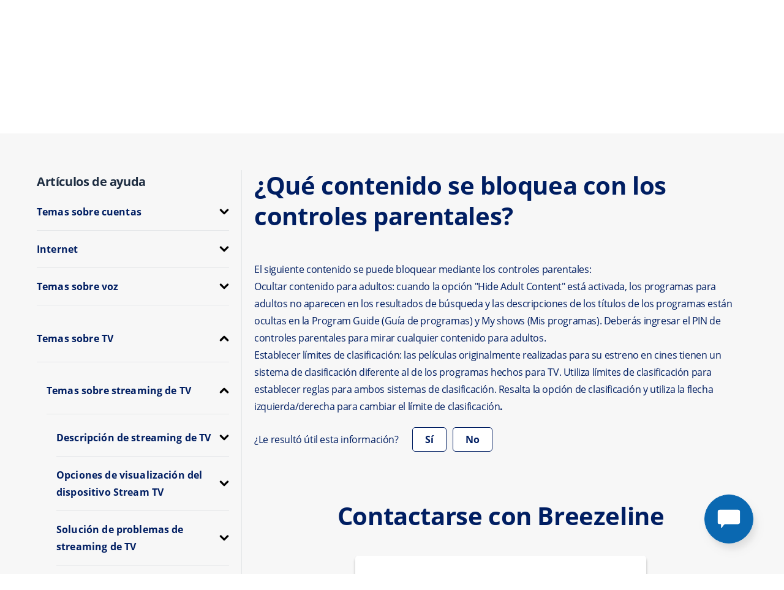

--- FILE ---
content_type: text/html;charset=utf-8
request_url: https://es.support.breezeline.com/tv/stream-tv/parental-controls-for-stream-tv/what-content-is-blocked-with-parental-controls/p16
body_size: 3361
content:
<!DOCTYPE html>
<html lang="es">
	<head>
		<meta charset="UTF-8" />
		<meta name="viewport" content="width=device-width, initial-scale=1.0"/>
		<title>Tutoriales interactivos y solución de problemas - Breezeline</title>
		<link rel="stylesheet" href="https://static.customersaas.com/qc5/breezeline_us/assets/header-footer.css"/>
		<link rel="stylesheet" href="/support.css" keep="true"/>
		<link rel="stylesheet" href="https://www.breezeline.com/cpresources/2938f78/css/cookieconsent.min.css?v=1724762613"/>
	</head>
	<body>
		<div id="supportCenter">
			<nav class="h-16 desktop:h-42 widescreen:h-43 bg-white mb-0 min-h-full z-50 shadow">
				<simple-nav :site-sections='[{"type":"link","text":"Residencial","url":"https:\/\/es.breezeline.com/ \/","description":null,"target":null,"audience":null,"includeInSimpleNav":true,"icon":null,"items":null},{"type":"link","text":"Comercial","url":"https:\/\/www.breezeline.com\/business?_gl=1*1fxyjno*_gcl_au*MjEzNjU2ODA4NS4xNzE5MzAyMTAz*_ga*MTUxNjkyMjYxLjE3MTAxNzE2MzI.*_ga_FYVMG8D323*MTcyMTM4MjQ4NC43OC4xLjE3MjEzODI3NDIuNjAuMC4w ","description":null,"target":null,"audience":null,"includeInSimpleNav":true,"icon":null,"items":null},{"type":"link","text":"Comunidades","url":"https:\/\/www.breezeline.com\/communities?_gl=1*1fxyjno*_gcl_au*MjEzNjU2ODA4NS4xNzE5MzAyMTAz*_ga*MTUxNjkyMjYxLjE3MTAxNzE2MzI.*_ga_FYVMG8D323*MTcyMTM4MjQ4NC43OC4xLjE3MjEzODI3NDIuNjAuMC4w ","description":null,"target":null,"audience":null,"includeInSimpleNav":true,"icon":null,"items":null}]' current-site-section="residential" :menu='[{"type":"link","text":"Internet ","url":"https:\/\/es.breezeline.com\/internet","description":null,"target":null,"audience":null,"includeInSimpleNav":true,"icon":null,"items":[{"type":"link","text":"Comprar servicios de Internet","url":"https:\/\/es.breezeline.com\/internet","description":"Internet confiable y ultrarrápido con datos ilimitados, independientemente de la velocidad que elijas..","target":null,"audience":null,"includeInSimpleNav":true,"icon":null,"items":null},{"type":"link","text":"WiFi Your Way\u2122 Home, con tecnología Plume\u00ae HomePass","url":"https:\/\/es.breezeline.com\/wifi-your-way","description":"Abarca toda tu casa con una cobertura WiFi confiable y rápida. ¡Ahora no existen los puntos muertos!","target":null,"audience":null,"includeInSimpleNav":true,"icon":null,"items":null},{"type":"link","text":"Hotspots WiFi","url":"https:\/\/es.breezeline.com\/wifi-hotspots","description":"Obtén Internet confiable donde quiera que vayas y evita los costosos excedentes de datos de tu compañía de telefonía celular..","target":null,"audience":null,"includeInSimpleNav":true,"icon":null,"items":null},{"type":"link","text":"Prueba tu velocidad","url":"https:\/\/es.breezeline.com\/internet\/test-your-speed","description":"Realiza nuestra prueba rápida de velocidad de Internet para evaluar tu conexión de red actual.","target":null,"audience":null,"includeInSimpleNav":true,"icon":null,"items":null}]},{"type":"link","text":"TV","url":"https:\/\/es.breezeline.com\/internet-tv","description":null,"target":null,"audience":null,"includeInSimpleNav":true,"icon":null,"items":[{"type":"link","text":"Comprar paquetes de TV + Internet","url":"https:\/\/es.breezeline.com\/internet-tv","description":"Disfruta todo lo mejor del entretenimiento por TV y de las velocidades de Internet al precio más bajo.","target":null,"audience":null,"includeInSimpleNav":true,"icon":null,"items":null},{"type":"link","text":"Streaming de TV de Breezeline","url":"https:\/\/es.breezeline.com\/streamtv","description":"Mira la TV que te gusta en cualquier dispositivo y en cualquier momento con Streaming de TV.","target":null,"audience":null,"includeInSimpleNav":true,"icon":null,"items":null},{"type":"link","text":"Listas de canales ","url":"https:\/\/es.breezeline.com\/my-services\/channel-lineup","description":null,"target":null,"audience":null,"includeInSimpleNav":true,"icon":null,"items":null},{"type":"link","text":"Canales adicionales ","url":"https:\/\/es.breezeline.com\/internet-tv\/add-on-channels","description":null,"target":null,"audience":null,"includeInSimpleNav":true,"icon":null,"items":null},{"type":"link","text":"Más información","url":null,"description":null,"target":null,"audience":{"zipcodes":null,"marketType":"!wow-default"},"includeInSimpleNav":true,"icon":null,"items":[{"type":"link","text":"Amazon Prime ","url":"https:\/\/es.breezeline.com\/internet-tv\/prime-video","description":null,"target":null,"audience":null,"includeInSimpleNav":true,"icon":null,"items":null},{"type":"link","text":"Max","url":"https:\/\/es.breezeline.com\/max","description":null,"target":null,"audience":null,"includeInSimpleNav":true,"icon":null,"items":null},{"type":"link","text":"Netflix ","url":"https:\/\/es.breezeline.com\/internet-tv\/netflix","description":null,"target":null,"audience":null,"includeInSimpleNav":true,"icon":null,"items":null},{"type":"link","text":"SHOWTIME","url":"https:\/\/es.breezeline.com\/internet-tv\/showtime","description":null,"target":null,"audience":null,"includeInSimpleNav":true,"icon":null,"items":null}]}]},{"type":"link","text":"Servicio de teléfono residential","url":"https:\/\/es.breezeline.com\/internet-home-phone","description":null,"target":null,"audience":null,"includeInSimpleNav":true,"icon":null,"items":[{"type":"link","text":"Comprar servicios de teléfono residenciales","url":"https:\/\/es.breezeline.com\/internet-home-phone","description":null,"target":null,"audience":null,"includeInSimpleNav":true,"icon":null,"items":null},{"type":"link","text":"Tarifas internacionales ","url":"https:\/\/es.breezeline.com\/internet-home-phone\/international-rates","description":"Llama desde cualquier parte del mundo sin preocuparte por el costo.","target":null,"audience":null,"includeInSimpleNav":true,"icon":null,"items":null}]},{"type":"link","text":"Dispositivo móvil","url":"\/internet-mobile","description":null,"target":null,"audience":null,"includeInSimpleNav":true,"icon":null,"items":null}]' :user-tools='[{"type":"link","text":"Contacto","url":"https:\/\/es.breezeline.com\/contact-us","description":null,"target":false,"audience":null,"includeInSimpleNav":true,"icon":null,"items":null},{"type":"link","text":"Ayuda ","url":"https:\/\/es.support.breezeline.com\/","description":null,"target":false,"audience":null,"includeInSimpleNav":true,"icon":null,"items":null},{"type":"link","text":"&lt;strong&gt;Mi cuenta&lt;\/strong&gt;","url":"https:\/\/es.breezeline.com\/my-services","description":null,"target":false,"audience":null,"includeInSimpleNav":true,"icon":null,"items":[{"type":"group","text":"Ayuda","items":[{"type":"link","text":"Mis servicios ","url":"https:\/\/es.breezeline.com\/my-services","description":null,"target":false,"audience":null,"includeInSimpleNav":true,"icon":null,"items":null},{"type":"link","text":"Cambiar de dirección","url":"https:\/\/www.breezeline.com\/moving-to-address?_gl=1*1tfpwu1*_gcl_au*MjEzNjU2ODA4NS4xNzE5MzAyMTAz*_ga*MTUxNjkyMjYxLjE3MTAxNzE2MzI.*_ga_FYVMG8D323*MTcyMTM4MjQ4NC43OC4xLjE3MjEzODI3NDIuNjAuMC4w ","description":null,"target":false,"audience":null,"includeInSimpleNav":true,"icon":null,"items":null},{"type":"link","text":"Pagar mi factura","url":"https:\/\/es.breezeline.com\/interstitial-myaccount","description":null,"target":false,"audience":null,"includeInSimpleNav":true,"icon":null,"items":null}]},{"type":"group","text":null,"items":[{"type":"link","text":"Revisar email","url":"https:\/\/es.breezeline.com\/interstitial-my-email","description":null,"target":false,"audience":null,"includeInSimpleNav":true,"icon":"\/assets\/icons\/navy-email-icon.svg","items":null},{"type":"link","text":"Revisar correo de voz","url":"https:\/\/es.breezeline.com\/phone-manager-zip-code","description":null,"target":false,"audience":null,"includeInSimpleNav":true,"icon":"\/assets\/icons\/navy-phone-icon.svg","items":null},{"type":"link","text":"Mirar TV en línea","url":"https:\/\/es.breezeline.com\/internet-tv\/tv-online","description":null,"target":false,"audience":null,"includeInSimpleNav":true,"icon":"\/assets\/icons\/tv-stand.svg","items":null},{"type":"link","text":"Pagar sin iniciar sesión","url":"https:\/\/es.breezeline.com\/easypay","description":null,"target":false,"audience":null,"includeInSimpleNav":true,"icon":"\/assets\/icons\/navy-hand-dollar-icon.svg","items":null},{"type":"link","text":"Comprueba si hay apagones","url":"https:\/\/outage.my.breezeline.com/?_gl=1*1pxspuo*_gcl_au*MjEzNjU2ODA4NS4xNzE5MzAyMTAz*_ga*MTUxNjkyMjYxLjE3MTAxNzE2MzI.*_ga_FYVMG8D323*MTcyMTM4MjQ4NC43OC4xLjE3MjEzODI3NDIuNjAuMC4w \/","description":null,"target":false,"audience":null,"includeInSimpleNav":false,"icon":"\/assets\/icons\/Check-Outages-24x24-0057B8.svg","items":null}]}]}]' :legal-links='[{"type":"link","text":"FCC Info ","url":"https:\/\/es.breezeline.com\/fcc-info","description":null,"target":null,"audience":null,"includeInSimpleNav":true,"icon":null,"items":null},{"type":"link","text":"Privacy","url":"https:\/\/es.breezeline.com\/privacy","description":null,"target":null,"audience":null,"includeInSimpleNav":true,"icon":null,"items":null},{"type":"link","text":"e911","url":"https:\/\/es.breezeline.com\/e911","description":null,"target":null,"audience":null,"includeInSimpleNav":true,"icon":null,"items":null},{"type":"link","text":"Legal","url":"https:\/\/es.breezeline.com\/policies-agreements","description":null,"target":null,"audience":null,"includeInSimpleNav":true,"icon":null,"items":null},{"type":"link","text":"FCC Public Files","url":"https:\/\/es.breezeline.com\/internet-home-phone\/fcc-public-files","description":null,"target":null,"audience":null,"includeInSimpleNav":true,"icon":null,"items":null}]' :ctas="[]" :near-me="[]" :include-location="false" :include-search="false" target="_blank"></simple-nav>
			</nav>
		</div>
		<div id="qelpClient"></div>
		<script src="https://static.customersaas.com/qc5/breezeline_us/es_03/loadScript.js" async></script>
		<script src="https://www.breezeline.com/js/supportCenter.js?v=1719319085"></script>
		<script src="/assets.js" keep="true"></script>
		<div id="supportCenter">
			<div>
				<footer class="relative shadow">
					<div class="flex flex-col tablet:flex-row print:hidden px-4 justify-between tablet:px-16 py-4 tablet:py-9 bg-white">
						<div class="text-center tablet:text-left tablet:w-2/5 desktop:w-1/5">
							<img class="inline-block mt-4 tablet:mt-0 mb-12 tablet:mb-0 w-52" fetchpriority="high" src="https://www.breezeline.com/images/bzl_resi_products_horizontal_logo.webp" alt="Breezeline Logo">
						</div>
						<div class="w-3/5 ml-4 flex tablet:w-3/5 tablet:flex-row smMobile:w-full smMobile:ml-0 smMobile:flex-col gap-8">
							<div class="tablet:w-2/4 text-center tablet:text-left mb-8">
								<h6 class="text-blue mb-2">Shop</h6>
								<ul class="text-sm">
									<li><a href="https://es.breezeline.com/internet">Internet </a></li>
									<li><a href="https://es.breezeline.com/internet-tv">TV</a></li>
									<li><a href="https://es.breezeline.com/internet-home-phone">Servicio de teléfono residential</a></li>
									<li><a href="https://es.breezeline.com/internet-mobile">Dispositivo móvil</a></li>
								</ul>
							</div>
							<div class="tablet:w-2/4 text-center tablet:text-left mb-8">
								<h6 class="text-blue mb-2">Atención al cliente</h6>
								<ul class="text-sm">
									<li><a href="https://es.breezeline.com/my-services">Gestionar cuenta </a></li>
									<li><a href="https://es.breezeline.com/interstitial-myaccount">Pagar mi factura </a></li>
									<li><a href="https://outage.my.breezeline.com/?_gl=1*a2ntrx*_gcl_au*MjEzNjU2ODA4NS4xNzE5MzAyMTAz*_ga*MTUxNjkyMjYxLjE3MTAxNzE2MzI.*_ga_FYVMG8D323*MTcyMTM4MjQ4NC43OC4xLjE3MjEzODMzNTYuNTcuMC4w ">Apagones </a></li>
									<li><a href="https://es.support.breezeline.com">Ayuda </a></li>
									<li><a href="https://es.breezeline.com/contact-us">Contacto </a></li>
									<li><a href="https://es.breezeline.com/internet-tv/tv-online">Descargas de aplicación </a></li>
									<li><a href="https://es.support.breezeline.com/modem/p12">Self-Install</a></li>
								</ul>
							</div>
							<div class="tablet:w-2/4 text-center tablet:text-left mb-8">
								<h6 class="text-blue mb-2">Acerca de Breezeline</h6>
								<ul class="text-sm">
									<li><a href="https://es.breezeline.com/about/leadership">Liderazgo</a></li>
									<li><a href="https://www.breezeline.com/press-releases?_gl=1*jludpu*_gcl_au*MjEzNjU2ODA4NS4xNzE5MzAyMTAz*_ga*MTUxNjkyMjYxLjE3MTAxNzE2MzI.*_ga_FYVMG8D323*MTcyMTM4MjQ4NC43OC4xLjE3MjEzODMzNTYuNTcuMC4w ">Comunicado de prensa </a></li>
									<li><a href="https://www.breezeline.com/news?_gl=1*jludpu*_gcl_au*MjEzNjU2ODA4NS4xNzE5MzAyMTAz*_ga*MTUxNjkyMjYxLjE3MTAxNzE2MzI.*_ga_FYVMG8D323*MTcyMTM4MjQ4NC43OC4xLjE3MjEzODMzNTYuNTcuMC4w">Noticias</a></li>
									<li><a href="https://www.breezeline.com/careers?_gl=1*jludpu*_gcl_au*MjEzNjU2ODA4NS4xNzE5MzAyMTAz*_ga*MTUxNjkyMjYxLjE3MTAxNzE2MzI.*_ga_FYVMG8D323*MTcyMTM4MjQ4NC43OC4xLjE3MjEzODMzNTYuNTcuMC4w">Empleos</a></li>
									<li><a href="https://es.breezeline.com/about/corporate">Corporativo</a></li>
									<li><a href="https://es.breezeline.com/about/investor-relations">Relaciones con los inversores</a></li>
									<li><a href="https://es.breezeline.com/community-involvement">Ayuda para la comunidad</a></li>
								</ul>
							</div>
						</div>
					</div>
					<div class="grid grid-cols-1 tablet:grid-cols-3 gap-2 px-2 pt-5 pb-20 tablet:pb-5 justify-between print:hidden text-sm bg-white border-t border-gray-200">
						<div class="hidden tablet:block">
							Breezeline and the Breezeline logo are trademarks of Cogeco US Finance, LLC. © 2024 Breezeline.
						</div>
						<ul class="flex flex-row flex-wrap tablet:flex-nowrap max-w-lg mx-auto text-xs tablet:text-sm justify-around">
							<li class="mx-2">
								<a href="https://www.breezeline.com/fcc-info" aria-label="FCC Info " class="font-book">FCC Info</a>
							</li>
							<li class="mx-2">
								<a href="https://www.breezeline.com/privacy" aria-label="FCC Info " class="font-book">Privacy</a>
							</li>
							<li class="mx-2">
								<a href="https://www.breezeline.com/e911" aria-label="FCC Info " class="font-book">e911</a>
							</li>
							<li class="mx-2">
								<a href="https://www.breezeline.com/policies-agreements" aria-label="FCC Info " class="font-book">Legal</a>
							</li>
							<li class="mx-2">
								<a href="https://www.breezeline.com/internet-home-phone/fcc-public-files" aria-label="FCC Info " class="font-book">FCC Public Files</a>
							</li>
						</ul>
						<ul class="flex flex-row max-w-sm mx-auto pr-0 tablet:pr-20 justify-around">
							<li class="ml-2 tablet:ml-4">
								<a href="https://twitter.com/breezeline" aria-label="Learn More"><img src="https://www.breezeline.com/assets/hero/x-social-icon.svg" alt="Learn More" width="28" height="28" loading="lazy"></a>
							</li>
							<li class="ml-2 tablet:ml-4">
								<a href="https://www.facebook.com/breezeline" aria-label="Learn More"><img src="https://www.breezeline.com/assets/hero/facebook-social-icon.svg" alt="Learn More" width="28" height="28" loading="lazy"></a>
							</li>
							<li class="ml-2 tablet:ml-4">
								<a href="https://www.instagram.com/breezeline" aria-label="Learn More"><img src="https://www.breezeline.com/assets/hero/instagram-social-icon.svg" alt="Learn More" width="28" height="28" loading="lazy"></a>
							</li>
							<li class="ml-2 tablet:ml-4">
								<a href="https://www.linkedin.com/company/breezeline" aria-label="Learn More">
									<img src="https://www.breezeline.com/assets/hero/linkedin-social-icon.svg" alt="Learn More" width="28" height="28" loading="lazy">
								</a>
							</li>
							<li class="ml-2 tablet:ml-4">
								<a href="https://www.youtube.com/channel/UCdBhD60FCK49Gu4Fz7rgUUA" aria-label="Learn More">
									<img src="https://www.breezeline.com/assets/hero/youtube-social-icon-centered.svg" alt="Learn More" width="28" height="28" loading="lazy">
								</a>
							</li>
						</ul>
					</div>
				</footer>
			</div>
		</div>
		<script src="https://websdk.ujet.co/v2/loader.js" defer></script>
		<script src="/chat.js?v=3" keep="true" defer></script>
		<script src="/cookieconsent.js" keep="true" defer></script>
	</body>
</html>


--- FILE ---
content_type: text/css
request_url: https://static.customersaas.com/qc5/_client/breezeline-60/static/css/main.css
body_size: 233038
content:
@-webkit-keyframes rGSt{0%,to{filter:alpha(opacity=50);opacity:.5}50%{filter:alpha(opacity=100);opacity:1}}@-moz-keyframes rGSt{0%,to{filter:alpha(opacity=50);opacity:.5}50%{filter:alpha(opacity=100);opacity:1}}@-o-keyframes rGSt{0%,to{filter:alpha(opacity=50);opacity:.5}50%{filter:alpha(opacity=100);opacity:1}}@keyframes rGSt{0%,to{filter:alpha(opacity=50);opacity:.5}50%{filter:alpha(opacity=100);opacity:1}}.s9QR{color:var(--qelp-color-primary);display:flex;justify-content:center;width:100%}@-webkit-keyframes wYRh{0%,to{filter:alpha(opacity=50);opacity:.5}50%{filter:alpha(opacity=100);opacity:1}}@-moz-keyframes wYRh{0%,to{filter:alpha(opacity=50);opacity:.5}50%{filter:alpha(opacity=100);opacity:1}}@-o-keyframes wYRh{0%,to{filter:alpha(opacity=50);opacity:.5}50%{filter:alpha(opacity=100);opacity:1}}@keyframes wYRh{0%,to{filter:alpha(opacity=50);opacity:.5}50%{filter:alpha(opacity=100);opacity:1}}.iOcQ{align-items:center;border:1px solid transparent;border-radius:var(--qelp-button-border-radius);box-sizing:border-box;display:flex!important;font-family:var(--qelp-button-normal-font-family);justify-content:center;min-height:50px;padding:var(--qelp-button-normal-padding);text-align:center;transition:all .3s ease}.iOcQ.B3JH,.iOcQ.KGTA,.iOcQ.kcC7,.iOcQ.wncM{background-color:var(--qelp-button-primary-background-color);border:var(--qelp-button-primary-border);color:var(--qelp-button-primary-color);text-decoration:var(--qelp-button-primary-text-decoration)}.iOcQ.B3JH:disabled,.iOcQ.KGTA:disabled,.iOcQ.kcC7:disabled,.iOcQ.wncM:disabled{background-color:var(--qelp-button-primary-disabled-background-color);color:var(--qelp-button-primary-disabled-color);text-decoration:var(--qelp-button-primary-disabled-text-decoration)}.iOcQ.OrOk{background-color:var(--qelp-button-secondary-background-color);border:var(--qelp-button-secondary-border);color:var(--qelp-button-secondary-color);text-decoration:var(--qelp-button-secondary-text-decoration)}.iOcQ.OrOk:disabled{background-color:var(--qelp-button-secondary-disabled-background-color);border:var(--qelp-button-secondary-disabled-border);color:var(--qelp-button-secondary-disabled-color);text-decoration:var(--qelp-button-secondary-disabled-text-decoration)}.iOcQ.O4Xt{font-size:var(--qelp-button-normal-font-size);line-height:var(--qelp-button-normal-line-height);min-width:var(--qelp-button-normal-min-width);text-transform:var(--qelp-button-normal-text-transform)}.iOcQ.Ad7B{min-width:230px}@-webkit-keyframes n5Fo{0%,to{filter:alpha(opacity=50);opacity:.5}50%{filter:alpha(opacity=100);opacity:1}}@-moz-keyframes n5Fo{0%,to{filter:alpha(opacity=50);opacity:.5}50%{filter:alpha(opacity=100);opacity:1}}@-o-keyframes n5Fo{0%,to{filter:alpha(opacity=50);opacity:.5}50%{filter:alpha(opacity=100);opacity:1}}@keyframes n5Fo{0%,to{filter:alpha(opacity=50);opacity:.5}50%{filter:alpha(opacity=100);opacity:1}}.nQ6z{align-items:center;box-sizing:border-box;color:var(--qelp-color-primary);display:flex;flex-direction:column;justify-content:center;margin:0 auto;max-width:var(--qelp-container-max-width);padding:var(--qelp-spacer) calc(var(--qelp-space-unit)*7);width:100%}@media(max-width:767px){.nQ6z{padding:var(--qelp-spacer) calc(var(--qelp-space-unit)*7)}.nQ6z.zKHc{padding:36px calc(var(--qelp-space-unit)*7)}}.nQ6z h2{color:var(--qelp-h2-color);font-family:var(--qelp-h2-font-family);font-size:var(--qelp-h2-font-size);font-style:normal;line-height:var(--qelp-h2-line-height);margin:0;text-align:center;text-transform:var(--qelp-h2-text-transform);word-break:break-word}@media(max-width:767px){.nQ6z h2{color:var(--qelp-h2-color);font-family:var(--qelp-h2-font-family);font-size:var(--qelp-h2-mobile-font-size);font-style:normal;line-height:var(--qelp-h2-mobile-line-height);word-break:break-word}}.nQ6z p{padding:calc(var(--qelp-space-unit)*7);text-align:center}.nQ6z .TMvT{display:inline-block;margin:0 auto}.nQ6z .gWlP{align-items:center;align-self:stretch;background:#fff;border-radius:5px;box-shadow:0 4px 4px 0 rgba(0,0,0,.25);box-sizing:border-box;color:var(--qelp-color-primary);display:flex;flex:1 0 0;flex-direction:column;font-family:var(--qelp-font-family-bold);font-size:18px;gap:10px;justify-content:center;min-height:130px;padding:calc(var(--qelp-space-unit)*7) calc(var(--qelp-space-unit)*4);text-align:center;width:100%}@media(max-width:767px){.nQ6z .gWlP{min-height:88px}}.nQ6z .gWlP:hover{cursor:pointer}@-webkit-keyframes hIt1{0%,to{filter:alpha(opacity=50);opacity:.5}50%{filter:alpha(opacity=100);opacity:1}}@-moz-keyframes hIt1{0%,to{filter:alpha(opacity=50);opacity:.5}50%{filter:alpha(opacity=100);opacity:1}}@-o-keyframes hIt1{0%,to{filter:alpha(opacity=50);opacity:.5}50%{filter:alpha(opacity=100);opacity:1}}@keyframes hIt1{0%,to{filter:alpha(opacity=50);opacity:.5}50%{filter:alpha(opacity=100);opacity:1}}.GBVL{color:var(--qelp-color-primary);padding:calc(var(--qelp-space-unit)*6) 0;width:100%}.GBVL.Nga2{background:var(--qelp-light)}.GBVL.d2Ly{background:var(--qelp-gradient-background);color:var(--qelp-light)}.GBVL.YXHs{background:var(--qelp-background-light)}.GBVL.YXHs>.uf1A{flex-direction:column}.GBVL.YXHs h2{color:var(--qelp-h2-color);font-family:var(--qelp-h2-font-family);font-size:var(--qelp-h2-font-size);font-style:normal;line-height:var(--qelp-h2-line-height);margin:68px 0 0;text-align:center;text-transform:var(--qelp-h2-text-transform);word-break:break-word}@media(max-width:767px){.GBVL.YXHs h2{color:var(--qelp-h2-color);font-family:var(--qelp-h2-font-family);font-size:var(--qelp-h2-mobile-font-size);font-style:normal;line-height:var(--qelp-h2-mobile-line-height);margin-top:38px;word-break:break-word}}.GBVL.kIcQ{padding:36px 0 96px}.GBVL.kIcQ h2{color:var(--qelp-h2-color);font-family:var(--qelp-h2-font-family);font-size:var(--qelp-h2-font-size);font-style:normal;line-height:var(--qelp-h2-line-height);margin:0;text-align:center;text-transform:var(--qelp-h2-text-transform);word-break:break-word}@media(max-width:767px){.GBVL a{width:100%}}.GBVL h2{color:inherit;font-family:var(--qelp-font-family-bold);font-size:28px;margin-bottom:0}@media(max-width:767px){.GBVL h2{color:var(--qelp-h2-color);color:inherit;font-family:var(--qelp-h2-font-family);font-size:var(--qelp-h2-mobile-font-size);font-style:normal;line-height:var(--qelp-h2-mobile-line-height);padding-bottom:calc(var(--qelp-space-unit)*7);word-break:break-word}}.uf1A{align-items:center;box-sizing:border-box;display:flex;flex-wrap:wrap;gap:calc(var(--qelp-space-unit)*7);justify-content:center;text-align:center}.uf1A.kIcQ,.uf1A.zE8X{display:flex;flex-direction:column;padding-bottom:calc(var(--qelp-space-unit)*7)}.uf1A.zE8X{border-bottom:1px solid #e4e6e8}@media(max-width:767px){.uf1A{flex-direction:column;padding:calc(var(--qelp-space-unit)*10) calc(var(--qelp-space-unit)*7)}}.LswQ{display:flex;flex-wrap:wrap;gap:2rem;justify-content:center}@media(max-width:600px){.LswQ{align-items:center;flex-direction:column}}@-webkit-keyframes Sny2{0%,to{filter:alpha(opacity=50);opacity:.5}50%{filter:alpha(opacity=100);opacity:1}}@-moz-keyframes Sny2{0%,to{filter:alpha(opacity=50);opacity:.5}50%{filter:alpha(opacity=100);opacity:1}}@-o-keyframes Sny2{0%,to{filter:alpha(opacity=50);opacity:.5}50%{filter:alpha(opacity=100);opacity:1}}@keyframes Sny2{0%,to{filter:alpha(opacity=50);opacity:.5}50%{filter:alpha(opacity=100);opacity:1}}.TJGb,.r_d8{margin:0 auto;width:100%}.r_d8{box-sizing:border-box;color:var(--qelp-color-primary);max-width:var(--qelp-container-max-width);padding:var(--qelp-spacer) calc(var(--qelp-space-unit)*7)}.r_d8 .nhMo{align-items:center;display:flex;gap:calc(var(--qelp-space-unit)*5);justify-content:center}@media(max-width:767px){.r_d8 .nhMo{flex-direction:column;flex-wrap:wrap}.r_d8 .nhMo svg{max-height:30px;max-width:30px}}.r_d8 .nhMo a,.r_d8 .nhMo button{max-width:475px}@media(max-width:767px){.r_d8 .nhMo a,.r_d8 .nhMo button{display:flex;flex-direction:row;justify-content:flex-start;padding:calc(var(--qelp-space-unit)*6)}}.r_d8 h2{color:var(--qelp-h2-color);font-family:var(--qelp-h2-font-family);font-size:var(--qelp-h2-font-size);font-style:normal;line-height:var(--qelp-h2-line-height);margin:0;text-align:center;text-transform:var(--qelp-h2-text-transform);word-break:break-word}@media(max-width:767px){.r_d8 h2{color:var(--qelp-h2-color);font-family:var(--qelp-h2-font-family);font-size:var(--qelp-h2-mobile-font-size);font-style:normal;line-height:var(--qelp-h2-mobile-line-height);word-break:break-word}}.r_d8 p{padding:calc(var(--qelp-space-unit)*5) 0;text-align:center}.r_d8 a,.r_d8 button{align-items:center;align-self:stretch;background:#fff;border:none;border-radius:5px;box-shadow:0 4px 4px 0 rgba(0,0,0,.25);box-sizing:border-box;color:var(--qelp-color-primary);display:flex;flex:1 0 0;flex-direction:column;font-family:var(--qelp-font-family-bold);font-size:18px;gap:10px;gap:20px;justify-content:center;min-height:130px;padding:calc(var(--qelp-space-unit)*10);text-align:center}@media(max-width:767px){.r_d8 a,.r_d8 button{min-height:88px}}.r_d8 a:hover,.r_d8 button:hover{cursor:pointer}@media(min-width:768px){.r_d8 .pa1r{display:block}}.qelp-spinner-container{align-items:center;height:100%;justify-content:center;margin:auto;text-align:center}.qelp-component-spinner-container{margin-top:5vh}.qelp-component-spinner-container svg{padding:0}.qelp-main-spinner-container{margin-top:10vh}.qelp-component-spinner{min-height:10vh}.qelp-app-spinner-container,.qelp-component-spinner{align-items:center;display:flex;height:100%;margin:auto}.qelp-app-spinner-container{min-height:100vh}.qelp-app-spinner-container .spinner-container{height:100%}.MuiCircularProgress-svg{padding:0!important}@font-face{font-display:swap;font-family:OpenSans-Light;src:local("OpenSans-Light"),url(../../static/media/c43b04921a8762a0e6bb.woff) format("woff")}@font-face{font-display:swap;font-family:OpenSans-Regular;src:local("OpenSans-Regular"),url(../../static/media/a2389eff2a625f0b8b07.woff) format("woff")}@font-face{font-display:swap;font-family:OpenSans-Bold;src:local("OpenSans-Bold"),url(../../static/media/7ceb07224f0012aa9450.woff) format("woff")}@-webkit-keyframes y00W{0%,to{filter:alpha(opacity=50);opacity:.5}50%{filter:alpha(opacity=100);opacity:1}}@-moz-keyframes y00W{0%,to{filter:alpha(opacity=50);opacity:.5}50%{filter:alpha(opacity=100);opacity:1}}@-o-keyframes y00W{0%,to{filter:alpha(opacity=50);opacity:.5}50%{filter:alpha(opacity=100);opacity:1}}@keyframes y00W{0%,to{filter:alpha(opacity=50);opacity:.5}50%{filter:alpha(opacity=100);opacity:1}}.OkmL{font-family:var(--qelp-font-family);overflow-x:hidden;white-space:pre-line}.OkmL b,.OkmL strong{font-family:var(--qelp-font-family-bold)}.OkmL p{line-height:28px}.OkmL .ASDZ{background-color:var(--qelp-background-light)}.OkmL .ASDZ :focus-visible{outline:var(--qelp-focus-outline);outline-offset:var(--qelp-focus-outline-offset)}.RrVH ::-webkit-scrollbar{display:none}.j0EJ{opacity:0}.VPxf{display:none}@-webkit-keyframes Pj12{0%,to{filter:alpha(opacity=50);opacity:.5}50%{filter:alpha(opacity=100);opacity:1}}@-moz-keyframes Pj12{0%,to{filter:alpha(opacity=50);opacity:.5}50%{filter:alpha(opacity=100);opacity:1}}@-o-keyframes Pj12{0%,to{filter:alpha(opacity=50);opacity:.5}50%{filter:alpha(opacity=100);opacity:1}}@keyframes Pj12{0%,to{filter:alpha(opacity=50);opacity:.5}50%{filter:alpha(opacity=100);opacity:1}}.qmTa{align-items:center;align-self:stretch;background:#fff;background-color:transparent;border-radius:5px;box-shadow:0 4px 4px 0 rgba(0,0,0,.25);box-sizing:border-box;color:var(--qelp-color-primary);display:flex;flex:1 0 0;flex-direction:column;font-family:var(--qelp-font-family-bold);font-size:18px;gap:10px;justify-content:center;min-height:130px}@media(max-width:767px){.qmTa{min-height:88px}}.qmTa:hover{cursor:pointer}@media(max-width:767px){.qmTa{flex:0}}.qmTa>.k9QY{align-items:center;box-sizing:border-box;display:flex;flex-wrap:wrap;justify-content:center;padding:calc(var(--qelp-space-unit)*7) calc(var(--qelp-space-unit)*5);width:100%}@media(max-width:767px){.qmTa>.k9QY{justify-content:flex-start;padding:calc(var(--qelp-space-unit)*5)}}.qmTa>.k9QY .XLRk{align-items:center;display:flex;flex-direction:column;gap:14px;height:100%}@media(max-width:767px){.qmTa>.k9QY .XLRk{flex-direction:row}}.qmTa>.k9QY .XLRk .HF1H{align-items:center;display:flex;justify-content:center}.qmTa>.k9QY .XLRk .HF1H img{margin:0 auto;max-height:130px}@media(max-width:767px){.qmTa>.k9QY .XLRk .HF1H img{max-height:80px}}.qmTa>.k9QY .XLRk .RhaF{color:var(--qelp-color-primary);display:flex;justify-content:center;width:100%}.qmTa>.k9QY .XLRk .RhaF .riig{align-items:center;display:flex;flex-direction:column;flex-wrap:wrap;justify-content:center;text-align:center}@-webkit-keyframes fbPV{0%,to{filter:alpha(opacity=50);opacity:.5}50%{filter:alpha(opacity=100);opacity:1}}@-moz-keyframes fbPV{0%,to{filter:alpha(opacity=50);opacity:.5}50%{filter:alpha(opacity=100);opacity:1}}@-o-keyframes fbPV{0%,to{filter:alpha(opacity=50);opacity:.5}50%{filter:alpha(opacity=100);opacity:1}}@keyframes fbPV{0%,to{filter:alpha(opacity=50);opacity:.5}50%{filter:alpha(opacity=100);opacity:1}}.O2tW{display:flex;margin-bottom:calc(var(--qelp-space-unit)*1)}@media(max-width:767px){.O2tW{flex-direction:column}}.O2tW>h3{color:var(--qelp-h3-color);float:left;font-family:var(--qelp-h3-font-family);font-size:var(--qelp-h3-font-size);font-style:normal;line-height:var(--qelp-h3-line-height);margin-bottom:0;word-break:break-word}@media(max-width:767px){.O2tW>h3{color:var(--qelp-h3-color);font-family:var(--qelp-h3-font-family);font-size:var(--qelp-h3-mobile-font-size);font-style:normal;line-height:var(--qelp-h3-mobile-line-height);margin-bottom:0;word-break:break-word}}.O2tW>p{margin:calc(var(--qelp-space-unit)*2) 0 0 calc(var(--qelp-space-unit)*3)}.O2tW>p a{color:var(--qelp-link)}.O2tW>p a:hover{color:var(--qelp-link-hover)}@media(max-width:767px){.O2tW>p{margin:calc(var(--qelp-space-unit)*2) 0}}.OCXz{display:flex;flex-direction:column;margin-bottom:calc(var(--qelp-space-unit)*1)}.OCXz>h3{color:var(--qelp-h3-color);float:left;font-family:var(--qelp-h3-font-family);font-size:var(--qelp-h3-font-size);font-style:normal;line-height:var(--qelp-h3-line-height);margin-bottom:0;word-break:break-word}@media(max-width:767px){.OCXz>h3{color:var(--qelp-h3-color);font-family:var(--qelp-h3-font-family);font-size:var(--qelp-h3-mobile-font-size);font-style:normal;line-height:var(--qelp-h3-mobile-line-height);margin-bottom:0;word-break:break-word}}.OCXz>p a{color:var(--qelp-link)}.OCXz>p a:hover{color:var(--qelp-link-hover)}@-webkit-keyframes jZzv{0%,to{filter:alpha(opacity=50);opacity:.5}50%{filter:alpha(opacity=100);opacity:1}}@-moz-keyframes jZzv{0%,to{filter:alpha(opacity=50);opacity:.5}50%{filter:alpha(opacity=100);opacity:1}}@-o-keyframes jZzv{0%,to{filter:alpha(opacity=50);opacity:.5}50%{filter:alpha(opacity=100);opacity:1}}@keyframes jZzv{0%,to{filter:alpha(opacity=50);opacity:.5}50%{filter:alpha(opacity=100);opacity:1}}.wVs0{padding-top:calc(var(--qelp-space-unit)*4)}.wVs0 .og0G{display:grid;grid-gap:30px;grid-template-columns:repeat(3,minmax(136px,1fr));grid-template-columns:repeat(4,minmax(136px,1fr));margin-top:calc(var(--qelp-space-unit)*3)}@media(max-width:991px){.wVs0 .og0G{grid-gap:30px;grid-template-columns:repeat(2,1fr)}}@media(max-width:767px){.wVs0 .og0G{grid-gap:15px;grid-template-columns:repeat(1,1fr)}}.wVs0 .og0G li{display:grid}.D0We{clip:rect(1px,1px,1px,1px);clip-path:inset(50%);height:1px;margin:-1px;overflow:hidden;padding:0;position:absolute;width:1px}@-webkit-keyframes jq1F{0%,to{filter:alpha(opacity=50);opacity:.5}50%{filter:alpha(opacity=100);opacity:1}}@-moz-keyframes jq1F{0%,to{filter:alpha(opacity=50);opacity:.5}50%{filter:alpha(opacity=100);opacity:1}}@-o-keyframes jq1F{0%,to{filter:alpha(opacity=50);opacity:.5}50%{filter:alpha(opacity=100);opacity:1}}@keyframes jq1F{0%,to{filter:alpha(opacity=50);opacity:.5}50%{filter:alpha(opacity=100);opacity:1}}.oRlC{margin:calc(var(--qelp-space-unit)*3) 0}.oRlC ul{padding-left:calc(var(--qelp-space-unit)*2)}.oRlC ul li{color:var(--qelp-body);list-style:disc;margin-bottom:calc(var(--qelp-space-unit)*2)}.oRlC ul li button{background:none;border:none;color:var(--qelp-link);margin:0;padding:0}.oRlC ul li button:hover{color:var(--qelp-link-hover)}.oRlC ul li a{color:var(--qelp-color-secondary)}@-webkit-keyframes zPGj{0%,to{filter:alpha(opacity=50);opacity:.5}50%{filter:alpha(opacity=100);opacity:1}}@-moz-keyframes zPGj{0%,to{filter:alpha(opacity=50);opacity:.5}50%{filter:alpha(opacity=100);opacity:1}}@-o-keyframes zPGj{0%,to{filter:alpha(opacity=50);opacity:.5}50%{filter:alpha(opacity=100);opacity:1}}@keyframes zPGj{0%,to{filter:alpha(opacity=50);opacity:.5}50%{filter:alpha(opacity=100);opacity:1}}.ITm7{background:var(--qelp-searchbox-result-background);border-bottom-left-radius:var(--qelp-searchbox-result-border-bottom-left-radius);border-bottom-right-radius:var(--qelp-searchbox-result-border-bottom-right-radius);display:flex;flex-direction:column;gap:calc(var(--qelp-space-unit)*3);overflow:hidden;padding:0 calc(var(--qelp-space-unit)*4) calc(var(--qelp-space-unit)*6)}@media(max-width:600px){.ITm7{padding:var(--qelp-search-results-container-mobile-padding)}}.sl78{border-bottom-left-radius:20px;border-bottom-right-radius:20px}@-webkit-keyframes R0XQ{0%,to{filter:alpha(opacity=50);opacity:.5}50%{filter:alpha(opacity=100);opacity:1}}@-moz-keyframes R0XQ{0%,to{filter:alpha(opacity=50);opacity:.5}50%{filter:alpha(opacity=100);opacity:1}}@-o-keyframes R0XQ{0%,to{filter:alpha(opacity=50);opacity:.5}50%{filter:alpha(opacity=100);opacity:1}}@keyframes R0XQ{0%,to{filter:alpha(opacity=50);opacity:.5}50%{filter:alpha(opacity=100);opacity:1}}.H79A{background:#e4e6e8;padding:10px 50px}@media(max-width:767px){.H79A{padding:10px 28px}}.H79A .u98P{margin:0 auto;max-width:1600px}.H79A .u98P .DyZ9{display:flex;flex-wrap:wrap;margin:0}.H79A .u98P .DyZ9 .mv_h{font-family:var(--qelp-breadcrumb-font-family);font-size:18px;line-height:var(--qelp-breadcrumb-line-height);margin-right:4px}.H79A .u98P .DyZ9 .mv_h,.H79A .u98P .DyZ9 .mv_h a{color:var(--qelp-color-primary)}.H79A .u98P .DyZ9 .mv_h .pLga{display:inline-block;margin-left:6px}.H79A .u98P .DyZ9 .mv_h:last-child:after{content:none}.H79A .u98P .DyZ9 .mv_h:last-child{font-family:var(--qelp-font-family-bold);font-size:18px}@-webkit-keyframes Tpoz{0%,to{filter:alpha(opacity=50);opacity:.5}50%{filter:alpha(opacity=100);opacity:1}}@-moz-keyframes Tpoz{0%,to{filter:alpha(opacity=50);opacity:.5}50%{filter:alpha(opacity=100);opacity:1}}@-o-keyframes Tpoz{0%,to{filter:alpha(opacity=50);opacity:.5}50%{filter:alpha(opacity=100);opacity:1}}@keyframes Tpoz{0%,to{filter:alpha(opacity=50);opacity:.5}50%{filter:alpha(opacity=100);opacity:1}}.F5Sd .OZEu{background:var(--qelp-light);padding:calc(var(--qelp-space-unit)*5*3);text-align:center}.F5Sd .OZEu h1{color:var(--qelp-color-primary);font-family:var(--qelp-font-family-bold);font-size:var(--qelp-h1-font-size);line-height:var(--qelp-h1-line-height);padding:10px 0 calc(var(--qelp-space-unit)*4);text-align:center;word-break:break-word}@media(max-width:767px){.F5Sd .OZEu h1{color:var(--qelp-color-primary);font-family:var(--qelp-font-family-bold);font-size:var(--qelp-h1-mobile-font-size);font-style:normal;line-height:var(--qelp-h1-mobile-line-height);padding:10px 0 calc(var(--qelp-space-unit)*1);word-break:break-word}}.F5Sd .OZEu p{color:var(--qelp-color-primary);text-align:center}.F5Sd .OZEu img{max-width:166.5px}.F5Sd .BFgA{box-sizing:border-box;display:flex;flex-direction:column;justify-content:center;margin:0 auto;max-width:var(--qelp-container-max-width);padding:96px calc(var(--qelp-space-unit)*7);width:100%}@media(max-width:767px){.F5Sd .BFgA{padding:62px calc(var(--qelp-space-unit)*7)}}.F5Sd .BFgA h2{color:var(--qelp-h2-color);font-family:var(--qelp-h2-font-family);font-size:var(--qelp-h2-font-size);font-style:normal;line-height:var(--qelp-h2-line-height);margin:0;padding-bottom:28px;text-align:center;text-transform:var(--qelp-h2-text-transform);word-break:break-word}@media(max-width:767px){.F5Sd .BFgA h2{font-size:24px;line-height:30px}}.F5Sd .nUXZ{display:flex;flex-wrap:wrap;gap:32px}@media(max-width:767px){.F5Sd .nUXZ{flex-direction:column;gap:16px}}.F5Sd .nUXZ .LbQN{align-items:center;align-self:stretch;background:#fff;border-radius:5px;box-shadow:0 4px 4px 0 rgba(0,0,0,.25);box-sizing:border-box;color:var(--qelp-color-primary);display:flex;flex:1 0 0;flex-direction:column;font-family:var(--qelp-font-family-bold);font-size:18px;gap:10px;justify-content:center;min-height:130px;padding:20px}@media(max-width:767px){.F5Sd .nUXZ .LbQN{min-height:88px}}.F5Sd .nUXZ .LbQN:hover{cursor:pointer}@media(max-width:767px){.F5Sd .nUXZ .LbQN{min-height:auto}}.F5Sd .nUXZ .LbQN .d4NU{align-items:center;display:flex;justify-content:center;max-height:230px}.F5Sd .nUXZ .LbQN .d4NU img{max-height:130px;width:130px}@-webkit-keyframes PZvt{0%,to{filter:alpha(opacity=50);opacity:.5}50%{filter:alpha(opacity=100);opacity:1}}@-moz-keyframes PZvt{0%,to{filter:alpha(opacity=50);opacity:.5}50%{filter:alpha(opacity=100);opacity:1}}@-o-keyframes PZvt{0%,to{filter:alpha(opacity=50);opacity:.5}50%{filter:alpha(opacity=100);opacity:1}}@keyframes PZvt{0%,to{filter:alpha(opacity=50);opacity:.5}50%{filter:alpha(opacity=100);opacity:1}}.NzsK{color:var(--qelp-color-primary);display:flex;padding:calc(var(--qelp-space-unit)*4) 0}.NzsK form{width:100%}.NzsK legend{padding:12px 22px 12px 0}.NzsK .tvxk,.NzsK input{background:var(--qelp-light);border:1px solid var(--qelp-color-primary);border-radius:5px;margin-right:10px;padding:var(--qelp-button-normal-padding)}.NzsK .hvsu,.NzsK .tvxk,.NzsK input{color:var(--qelp-color-primary);font-family:var(--qelp-font-family-bold)}.NzsK .hvsu{background:transparent;border:none;font-size:var(--qelp-body-font-size);font-weight:700;padding:0}.NzsK .V1hc{align-items:center;display:flex;flex-direction:row;justify-content:flex-start}.NzsK .V1hc label{padding:0 30px 0 6px}.NzsK .H9sk{color:var(--qelp-error);font-style:italic;padding-top:12px}._SLn{color:var(--qelp-color-primary);flex-wrap:wrap}._SLn,.rRtJ{display:flex}.rRtJ{align-items:center;justify-content:center}.rRtJ.dwS4{flex-direction:column;flex-wrap:wrap}@-webkit-keyframes xRCu{0%,to{filter:alpha(opacity=50);opacity:.5}50%{filter:alpha(opacity=100);opacity:1}}@-moz-keyframes xRCu{0%,to{filter:alpha(opacity=50);opacity:.5}50%{filter:alpha(opacity=100);opacity:1}}@-o-keyframes xRCu{0%,to{filter:alpha(opacity=50);opacity:.5}50%{filter:alpha(opacity=100);opacity:1}}@keyframes xRCu{0%,to{filter:alpha(opacity=50);opacity:.5}50%{filter:alpha(opacity=100);opacity:1}}.LEEM{position:relative}.X1E3{align-items:center;border:2px solid #e4e6e8;border-radius:10px;color:var(--qelp-color-primary);cursor:pointer;display:flex;font-family:var(--qelp-font-family-bold);font-size:18px;justify-content:space-between;line-height:28px;padding:12px}.X1E3,.k0c_{box-sizing:border-box;width:100%}.k0c_{background-color:#fff;border:1px solid #ccc;border-radius:10px;border-top:none;box-shadow:0 2px 5px rgba(0,0,0,.1);padding:24px 15px;position:absolute;z-index:100}.rBsa{background:transparent;border:none;border-bottom:1px solid #e4e6e8;color:var(--qelp-color-primary);display:block;font-family:var(--qelp-font-family-bold);font-size:18px;line-height:28px;padding:10px;text-transform:capitalize;width:100%}.RteR{user-select:none}.RzdR{pointer-events:none;top:calc(50% + 5px);transform:translateY(-50%)}.RzdR,.k085{position:absolute;right:10px}.k085{top:calc(50% - 5px);transform:rotate(180deg) translateY(50%)}.NmT7{background:transparent;border:none;position:absolute;right:calc(var(--qelp-space-unit)*4);top:calc(var(--qelp-space-unit)*4)}@-webkit-keyframes zrWo{0%,to{filter:alpha(opacity=50);opacity:.5}50%{filter:alpha(opacity=100);opacity:1}}@-moz-keyframes zrWo{0%,to{filter:alpha(opacity=50);opacity:.5}50%{filter:alpha(opacity=100);opacity:1}}@-o-keyframes zrWo{0%,to{filter:alpha(opacity=50);opacity:.5}50%{filter:alpha(opacity=100);opacity:1}}@keyframes zrWo{0%,to{filter:alpha(opacity=50);opacity:.5}50%{filter:alpha(opacity=100);opacity:1}}.NZ1I{display:flex;margin:0 auto;max-width:1600px;padding:var(--qelp-spacer)}@media(max-width:991px){.NZ1I{padding:var(--qelp-spacer) calc(var(--qelp-space-unit)*5)}}@media(max-width:767px){.NZ1I{flex-wrap:wrap}}.NZ1I sup{font-size:10px;vertical-align:super}.NZ1I .HtrO{color:var(--qelp-color-primary);padding-right:calc(var(--qelp-space-unit)*5);width:320px}@media(max-width:767px){.NZ1I .HtrO{margin-bottom:24px;padding-right:0;width:100%}}.NZ1I .HtrO h2{color:var(--qelp-h3-color);font-family:var(--qelp-h3-font-family);font-size:var(--qelp-h3-font-size);font-style:normal;line-height:var(--qelp-h3-line-height);margin-bottom:0;word-break:break-word}.NZ1I .YCoC{display:inline-block;position:relative;width:200px}@media(max-width:767px){.NZ1I .YCoC{width:100%}}.NZ1I .ocyy,.NZ1I .zrY5{position:absolute;right:10px}.NZ1I .ocyy{pointer-events:none;top:calc(50% + 5px);transform:translateY(-50%)}.NZ1I .zrY5{top:calc(50% - 5px);transform:rotate(180deg) translateY(50%)}.NZ1I select{appearance:none;border:2px solid #e4e6e8;border-radius:10px;color:var(--qelp-color-primary);font-family:var(--qelp-font-family-bold);font-size:18px;line-height:28px;padding:12px;width:100%}.Lo19{flex-wrap:wrap;gap:calc(var(--qelp-space-unit)*4);justify-content:center}.E2Fq,.Lo19{display:flex}.E2Fq{flex-basis:calc(33.3% - var(--qelp-space-unit)*4)}@media(max-width:991px){.E2Fq{flex-basis:calc(50% - var(--qelp-space-unit)*4)}}@media(max-width:767px){.E2Fq{flex-basis:100%}}.E2Fq button{align-items:center;align-self:stretch;background:#fff;border:none;border-radius:5px;box-shadow:0 4px 4px 0 rgba(0,0,0,.25);box-sizing:border-box;color:var(--qelp-color-primary);display:flex;flex:1 0 0;flex-direction:column;font-family:var(--qelp-font-family-bold);font-size:18px;gap:10px;justify-content:center;min-height:130px;padding:calc(var(--qelp-space-unit)*4)}@media(max-width:767px){.E2Fq button{min-height:88px}}.E2Fq button:hover{cursor:pointer}.srQb{width:calc(100% - 340px)}@media(max-width:991px){.srQb{width:100%}}@media(min-width:768px){.srQb{border-left:1px solid #e4e6e8;padding-left:calc(var(--qelp-space-unit)*5)}}.ZWMa{margin-bottom:calc(var(--qelp-space-unit)*10)}.ZWMa h2{color:var(--qelp-h2-color);font-family:var(--qelp-h2-font-family);font-size:var(--qelp-h2-font-size);font-style:normal;line-height:var(--qelp-h2-line-height);margin:0;margin-bottom:calc(var(--qelp-space-unit)*5);padding-bottom:calc(var(--qelp-space-unit)*2);text-align:center;text-align:left;text-transform:var(--qelp-h2-text-transform);word-break:break-word}@media(max-width:767px){.ZWMa h2{color:var(--qelp-h2-color);font-family:var(--qelp-h2-font-family);font-size:var(--qelp-h2-mobile-font-size);font-style:normal;line-height:var(--qelp-h2-mobile-line-height);text-align:center;word-break:break-word}}.Oo_Z{color:var(--qelp-color-primary);padding:30px 0}.Oo_Z a{color:var(--qelp-color-secondary)}.Oo_Z a:hover{text-decoration:underline}.Oo_Z h3{font-family:var(--qelp-font-family-bold);font-size:28px}@media(max-width:767px){.Oo_Z h3{font-size:18px}}.svSO{background:var(--qelp-color-secondary);border-radius:100%;display:inline-block;height:16px;left:-22px;position:absolute;top:3px;width:16px}.MuiPaper-root .MuiAccordionSummary-root{border-bottom:1px solid #e4e6e8;padding:calc(var(--qelp-space-unit)*1) 0}.MuiPaper-root .MuiAccordionDetails-root{padding:8px 0 16px 16px}.MuiPaper-root .Mui-expanded{position:relative}.MuiPaper-root .MuiTypography-root{font-family:var(--qelp-font-family-bold);padding-right:8px}.MuiPaper-root .MuiSvgIcon-root{color:var(--qelp-color-secondary)}.qelpb-btn-primary{background:var(--qelp-color-primary);border:none;border-radius:var(--qelp-button-border-radius);color:#fff;font-family:var(--qelp-font-family-bold);padding:calc(var(--qelp-space-unit)*4)}@-webkit-keyframes nWhR{0%,to{filter:alpha(opacity=50);opacity:.5}50%{filter:alpha(opacity=100);opacity:1}}@-moz-keyframes nWhR{0%,to{filter:alpha(opacity=50);opacity:.5}50%{filter:alpha(opacity=100);opacity:1}}@-o-keyframes nWhR{0%,to{filter:alpha(opacity=50);opacity:.5}50%{filter:alpha(opacity=100);opacity:1}}@keyframes nWhR{0%,to{filter:alpha(opacity=50);opacity:.5}50%{filter:alpha(opacity=100);opacity:1}}.tZ1i{display:flex;justify-content:space-between;width:100%}@media(max-width:767px){.tZ1i{flex-direction:column}}.PaIk{align-items:center;box-sizing:border-box;display:flex;flex-wrap:wrap;justify-content:center;max-width:460px}@media(min-width:768px){.PaIk svg{padding:28px 0 48px}}@media(max-width:767px){.PaIk{padding:0 0 48px}}.PaIk p{text-align:center}.PaIk button{margin-top:48px}.v0db{align-items:center;display:flex;flex-direction:column;justify-content:center}.v0db p{margin-bottom:28px}.v0db button{margin:8px 0;width:100%}.v0db button:first-of-type{margin-top:20px}.v0db svg{padding-bottom:48px}.g9ym{display:flex;gap:12px;margin-top:48px}@media(max-width:767px){.g9ym{flex-wrap:wrap}}.fHMu{margin-top:32px}@media(max-width:767px){.fHMu{margin-top:48px}}hr{align-self:stretch;background:var(--qelp-color-primary);border:none;display:flex;margin:0 28px;width:1px}@media(max-width:767px){hr{flex-direction:column;height:1px;margin:48px 0;width:100%}}.VAI4{padding:0 0 38px;text-align:center}@media(max-width:767px){.VAI4{padding:0 0 48px}}.awr5{padding-top:38px;text-align:center}@media(max-width:767px){.awr5{padding-top:48px}}.zP39{display:flex}.zP39 .eQA7{padding-right:12px;width:28px}@media(max-width:767px){.zP39 .eQA7{padding-top:48px}}.zP39 .eQA7 svg{padding:4px 0 0}.zP39 p{margin-bottom:96px;text-align:left!important}@media(max-width:767px){.zP39 p{padding-top:48px}}._Bvm,.tCzH{align-items:center;display:flex;flex-direction:column;gap:96px;justify-content:center;text-align:center}@-webkit-keyframes jWIK{0%,to{filter:alpha(opacity=50);opacity:.5}50%{filter:alpha(opacity=100);opacity:1}}@-moz-keyframes jWIK{0%,to{filter:alpha(opacity=50);opacity:.5}50%{filter:alpha(opacity=100);opacity:1}}@-o-keyframes jWIK{0%,to{filter:alpha(opacity=50);opacity:.5}50%{filter:alpha(opacity=100);opacity:1}}@keyframes jWIK{0%,to{filter:alpha(opacity=50);opacity:.5}50%{filter:alpha(opacity=100);opacity:1}}.c7cg{padding-top:calc(var(--qelp-space-unit)*3)}.c7cg .z6pk .vwJ2{column-count:2;width:calc(100% - 40px)}@media(max-width:767px){.c7cg .z6pk .vwJ2{column-count:1;width:calc(100% - 20px)}}.c7cg .z6pk .vwJ2 li{display:flex;padding:6px 0}.c7cg .z6pk .vwJ2 li a{color:var(--qelp-color-primary)}.c7cg .z6pk .vwJ2 li a:hover{color:var(--qelp-color-secondary)}.c7cg .z6pk .vwJ2 li svg{margin-top:5px;padding-right:calc(var(--qelp-space-unit)*2)}@-webkit-keyframes CbP7{0%,to{filter:alpha(opacity=50);opacity:.5}50%{filter:alpha(opacity=100);opacity:1}}@-moz-keyframes CbP7{0%,to{filter:alpha(opacity=50);opacity:.5}50%{filter:alpha(opacity=100);opacity:1}}@-o-keyframes CbP7{0%,to{filter:alpha(opacity=50);opacity:.5}50%{filter:alpha(opacity=100);opacity:1}}@keyframes CbP7{0%,to{filter:alpha(opacity=50);opacity:.5}50%{filter:alpha(opacity=100);opacity:1}}.aHyI .HTJD{background:var(--qelp-light);color:var(--qelp-color-primary);font-family:var(--qelp-font-family);font-size:var(--qelp-body-font-size);line-height:var(--qelp-body-line-height);padding:0 calc(var(--qelp-space-unit)*7) var(--qelp-spacer);text-align:center}.aHyI .HTJD a{color:var(--qelp-link)}@-webkit-keyframes v8Ub{0%,to{filter:alpha(opacity=50);opacity:.5}50%{filter:alpha(opacity=100);opacity:1}}@-moz-keyframes v8Ub{0%,to{filter:alpha(opacity=50);opacity:.5}50%{filter:alpha(opacity=100);opacity:1}}@-o-keyframes v8Ub{0%,to{filter:alpha(opacity=50);opacity:.5}50%{filter:alpha(opacity=100);opacity:1}}@keyframes v8Ub{0%,to{filter:alpha(opacity=50);opacity:.5}50%{filter:alpha(opacity=100);opacity:1}}.q1Ov{background-color:transparent;position:relative;width:100%;z-index:2}.nRPl{clip:rect(1px,1px,1px,1px);clip-path:inset(50%);height:1px;margin:-1px;padding:0;position:absolute;width:1px}.nLTS,.nRPl{overflow:hidden}.nLTS{align-items:center;background-color:var(--qelp-searchbox-input-background-color);border:var(--qelp-searchbox-border);border-radius:8px;box-shadow:var(--qelp-secondary-box-shadow);display:flex;flex-direction:var(--qelp-searchbox-box-flex-direction);height:var(--qelp-searchbox-box-height);padding:calc(var(--qelp-space-unit)*2) calc(var(--qelp-space-unit)*4);transition:all .2s ease}.nLTS.tscr{border:var(--qelp-searchbox-focus-border)}.nLTS:focus-within{outline:var(--qelp-focus-outline);outline-offset:var(--qelp-focus-outline-offset)}.nLTS #aZo2{height:1px;left:-2px;overflow:hidden;position:absolute;top:0;width:1px}.nLTS .odkN{align-items:center;display:flex;width:30px}.nLTS .odkN .NZVk{color:var(--qelp-searchbox-box-searchicon-color);font-size:20px;z-index:2}.nLTS input:placeholder-shown{font-family:var(--qelp-searchbox-placeholder-font-family);text-overflow:ellipsis}.nLTS input:placeholder-shown::placeholder{color:var(--qelp-searchbox-placeholder-color);font-family:var(--qelp-searchbox-placeholder-font-family)}.nLTS .y6ke{background-color:transparent;border:0;color:var(--qelp-color-primary);color:var(--qelp-body);font-family:var(--qelp-font-family);font-size:var(--qelp-body-font-size);line-height:var(--qelp-body-line-height);outline:none;width:100%;word-break:normal}@media(max-width:767px){.nLTS .y6ke{overflow:hidden;white-space:nowrap}}.nLTS .y6ke:focus::-webkit-input-placeholder{opacity:0}.nLTS .y6ke:focus,.nLTS .y6ke:focus-visible{outline:none!important}.nLTS .I15A{align-items:center;background-color:transparent;border:none;cursor:pointer;display:flex;flex-wrap:wrap;justify-content:center;overflow:hidden;width:30px}.nLTS .I15A svg{color:var(--qelp-color-primary)}.nLTS::placeholder{color:var(--qelp-muted);font-family:var(--qelp-searchbox-placeholder-font-family)}.nLTS :-ms-input-placeholder{color:var(--qelp-muted);font-family:var(--qelp-searchbox-placeholder-font-family)}.nLTS .y6ke::-ms-clear{display:none}.aBHH{background-color:var(--qelp-tint);border-bottom-left-radius:20px;border-bottom-right-radius:20px;padding:0}.aBHH .QfDE{padding:calc(var(--qelp-space-unit)*10) calc(var(--qelp-space-unit)*6) calc(var(--qelp-space-unit)*6) calc(var(--qelp-space-unit)*6)}@media(max-width:600px){.aBHH .QfDE{padding:calc(var(--qelp-space-unit)*6) calc(var(--qelp-space-unit)*2) calc(var(--qelp-space-unit)*3) calc(var(--qelp-space-unit)*2)}}@-webkit-keyframes bOHt{0%,to{filter:alpha(opacity=50);opacity:.5}50%{filter:alpha(opacity=100);opacity:1}}@-moz-keyframes bOHt{0%,to{filter:alpha(opacity=50);opacity:.5}50%{filter:alpha(opacity=100);opacity:1}}@-o-keyframes bOHt{0%,to{filter:alpha(opacity=50);opacity:.5}50%{filter:alpha(opacity=100);opacity:1}}@keyframes bOHt{0%,to{filter:alpha(opacity=50);opacity:.5}50%{filter:alpha(opacity=100);opacity:1}}.J8L6{background:var(--qelp-light);color:var(--qelp-color-primary);font-size:var(--qelp-body-font-size);line-height:28px;padding:var(--qelp-spacer) calc(var(--qelp-space-unit)*7);text-align:center}.J8L6.x0vk{background:transparent}.J8L6 .aYwH{color:var(--qelp-color-primary);font-family:var(--qelp-font-family-bold);font-size:var(--qelp-h1-font-size);line-height:var(--qelp-h1-line-height);margin:0 auto;max-width:var(--qelp-container-max-width);padding-bottom:calc(var(--qelp-space-unit)*5);text-align:center;word-break:break-word}@media(max-width:767px){.J8L6 .aYwH{color:var(--qelp-color-primary);font-family:var(--qelp-font-family-bold);font-size:var(--qelp-h1-mobile-font-size);font-style:normal;line-height:var(--qelp-h1-mobile-line-height);padding-bottom:calc(var(--qelp-space-unit)*3);word-break:break-word}}@-webkit-keyframes Q4FD{0%,to{filter:alpha(opacity=50);opacity:.5}50%{filter:alpha(opacity=100);opacity:1}}@-moz-keyframes Q4FD{0%,to{filter:alpha(opacity=50);opacity:.5}50%{filter:alpha(opacity=100);opacity:1}}@-o-keyframes Q4FD{0%,to{filter:alpha(opacity=50);opacity:.5}50%{filter:alpha(opacity=100);opacity:1}}@keyframes Q4FD{0%,to{filter:alpha(opacity=50);opacity:.5}50%{filter:alpha(opacity=100);opacity:1}}.JyY3{box-sizing:border-box;margin:0 auto;max-width:var(--qelp-container-max-width);padding:calc(var(--qelp-space-unit)*24) calc(var(--qelp-space-unit)*7) calc(var(--qelp-space-unit)*9);width:100%}@media(max-width:767px){.JyY3{padding:var(--qelp-spacer) calc(var(--qelp-space-unit)*7)}}.JyY3 .k2WK{color:var(--qelp-color-primary);font-family:var(--qelp-font-family);font-size:var(--qelp-body-font-size);line-height:var(--qelp-body-line-height);padding-top:calc(var(--qelp-space-unit)*8)}.JyY3 .aQXs{margin-bottom:var(--qelp-spacer)}.JyY3 .N4cw{margin:48px 0 20px}.JyY3 .E1AZ{display:grid;gap:28px;gap:calc(var(--qelp-space-unit)*6);grid-template-columns:1fr}@media(min-width:768px){.JyY3 .E1AZ{grid-template-columns:repeat(3,1fr)}.JyY3 .E1AZ>:last-child:last-child{grid-column:1/-1;justify-self:center}}.JyY3 .E1AZ .KNNe{height:260px;justify-self:center;width:310px}.JyY3 h2{color:var(--qelp-h2-color);display:flex;font-family:var(--qelp-h2-font-family);font-size:var(--qelp-h2-font-size);font-style:normal;justify-content:center;line-height:var(--qelp-h2-line-height);margin:0;text-align:center;text-transform:var(--qelp-h2-text-transform);word-break:break-word}@media(max-width:767px){.JyY3 h2{color:var(--qelp-h2-color);font-family:var(--qelp-h2-font-family);font-size:var(--qelp-h2-mobile-font-size);font-style:normal;line-height:var(--qelp-h2-mobile-line-height);word-break:break-word}}@-webkit-keyframes BLYh{0%,to{filter:alpha(opacity=50);opacity:.5}50%{filter:alpha(opacity=100);opacity:1}}@-moz-keyframes BLYh{0%,to{filter:alpha(opacity=50);opacity:.5}50%{filter:alpha(opacity=100);opacity:1}}@-o-keyframes BLYh{0%,to{filter:alpha(opacity=50);opacity:.5}50%{filter:alpha(opacity=100);opacity:1}}@keyframes BLYh{0%,to{filter:alpha(opacity=50);opacity:.5}50%{filter:alpha(opacity=100);opacity:1}}.xsx3{display:flex;flex-direction:column;flex-wrap:wrap;width:100%}.xsx3 .S1eV{border:1px solid #9b9b9b;margin:var(--qelp-spacer) 0 var(--qelp-spacer) 0}@media(max-width:767px){.xsx3 .S1eV{margin:var(--qelp-spacer-mobile) 0 var(--qelp-spacer-mobile) 0}}.xsx3>h1{color:var(--qelp-color-primary);font-family:var(--qelp-font-family-bold);font-size:var(--qelp-h1-font-size);line-height:var(--qelp-h1-line-height);text-align:center;word-break:break-word}@media(max-width:767px){.xsx3>h1{color:var(--qelp-color-primary);font-family:var(--qelp-font-family-bold);font-size:var(--qelp-h1-mobile-font-size);font-style:normal;line-height:var(--qelp-h1-mobile-line-height);word-break:break-word}}@-webkit-keyframes i_F_{0%,to{filter:alpha(opacity=50);opacity:.5}50%{filter:alpha(opacity=100);opacity:1}}@-moz-keyframes i_F_{0%,to{filter:alpha(opacity=50);opacity:.5}50%{filter:alpha(opacity=100);opacity:1}}@-o-keyframes i_F_{0%,to{filter:alpha(opacity=50);opacity:.5}50%{filter:alpha(opacity=100);opacity:1}}@keyframes i_F_{0%,to{filter:alpha(opacity=50);opacity:.5}50%{filter:alpha(opacity=100);opacity:1}}.uqYc{box-sizing:border-box;margin:0 auto;max-width:var(--qelp-container-max-width);padding:calc(var(--qelp-space-unit)*24) calc(var(--qelp-space-unit)*7) calc(var(--qelp-space-unit)*9);width:100%}@media(max-width:767px){.uqYc{padding:var(--qelp-spacer) calc(var(--qelp-space-unit)*7) calc(var(--qelp-space-unit)*3)}}.uqYc .EODc{display:grid;grid-gap:30px;grid-template-columns:repeat(3,minmax(136px,1fr));margin-top:calc(var(--qelp-space-unit)*7)}@media(max-width:991px){.uqYc .EODc{grid-gap:30px;grid-template-columns:repeat(2,1fr)}}@media(max-width:767px){.uqYc .EODc{grid-gap:15px;grid-template-columns:repeat(1,1fr)}}.uqYc h2{color:var(--qelp-h2-color);display:flex;font-family:var(--qelp-h2-font-family);font-size:var(--qelp-h2-font-size);font-style:normal;justify-content:center;line-height:var(--qelp-h2-line-height);margin:0;text-align:center;text-transform:var(--qelp-h2-text-transform);word-break:break-word}@media(max-width:767px){.uqYc h2{color:var(--qelp-h2-color);font-family:var(--qelp-h2-font-family);font-size:var(--qelp-h2-mobile-font-size);font-style:normal;line-height:var(--qelp-h2-mobile-line-height);word-break:break-word}}@-webkit-keyframes H23E{0%,to{filter:alpha(opacity=50);opacity:.5}50%{filter:alpha(opacity=100);opacity:1}}@-moz-keyframes H23E{0%,to{filter:alpha(opacity=50);opacity:.5}50%{filter:alpha(opacity=100);opacity:1}}@-o-keyframes H23E{0%,to{filter:alpha(opacity=50);opacity:.5}50%{filter:alpha(opacity=100);opacity:1}}@keyframes H23E{0%,to{filter:alpha(opacity=50);opacity:.5}50%{filter:alpha(opacity=100);opacity:1}}.Mkof{padding-bottom:var(--qelp-spacer);width:100%}@-webkit-keyframes cxUG{0%,to{filter:alpha(opacity=50);opacity:.5}50%{filter:alpha(opacity=100);opacity:1}}@-moz-keyframes cxUG{0%,to{filter:alpha(opacity=50);opacity:.5}50%{filter:alpha(opacity=100);opacity:1}}@-o-keyframes cxUG{0%,to{filter:alpha(opacity=50);opacity:.5}50%{filter:alpha(opacity=100);opacity:1}}@keyframes cxUG{0%,to{filter:alpha(opacity=50);opacity:.5}50%{filter:alpha(opacity=100);opacity:1}}.UwBZ,.r7Or{align-items:center;background-color:transparent;border:none var(--qelp-line);border-bottom:1px solid;border-radius:0;display:flex;flex-direction:row;gap:10px;justify-content:space-between;padding:calc(var(--qelp-space-unit)*3);width:100%}@media(max-width:767px){.M8jm.UwBZ,.M8jm.r7Or{flex-direction:column}}.GRdA{font-family:var(--qelp-font-family);font-size:var(--qelp-body-font-size);line-height:var(--qelp-body-line-height);text-align:left}.FJLO,.GRdA,.OOcz{align-items:center;display:flex}.FJLO,.OOcz{gap:10px}.OOcz{align-self:flex-start}.FJLO{align-self:flex-end}.oJea{display:none}.uFcV{overflow:hidden;transition:height .3s ease}.NTfc,.XD4S,.q6jm,.tVtp{color:var(--qelp-color-primary);transition:transform .2s ease}.NTfc{transform:rotate(180deg)}.XD4S{transform:rotate(90deg)}.q6jm{transform:rotate(270deg)}.JVJ8{color:var(--qelp-color-primary);text-transform:var(--qelp-accordion-title-text-transform-installation-flow)}@-webkit-keyframes UvD9{0%,to{filter:alpha(opacity=50);opacity:.5}50%{filter:alpha(opacity=100);opacity:1}}@-moz-keyframes UvD9{0%,to{filter:alpha(opacity=50);opacity:.5}50%{filter:alpha(opacity=100);opacity:1}}@-o-keyframes UvD9{0%,to{filter:alpha(opacity=50);opacity:.5}50%{filter:alpha(opacity=100);opacity:1}}@keyframes UvD9{0%,to{filter:alpha(opacity=50);opacity:.5}50%{filter:alpha(opacity=100);opacity:1}}.AeZP{background-color:var(--qelp-box-background-color);border-radius:var(--qelp-box-border-radius);box-shadow:none;padding:calc(var(--qelp-space-unit)*6);position:relative;transition:all 1s ease}@media(max-width:767px){.AeZP{padding:calc(var(--qelp-space-unit)*6) calc(var(--qelp-space-unit)*3)}}.AeZP ._Rli{align-items:center;background-color:transparent;background-repeat:no-repeat;border:none;cursor:pointer;display:flex;justify-content:flex-end;overflow:hidden;padding:0;position:absolute;right:15px;top:15px}.AeZP ._Rli .Wc6j{display:flex;font-size:22px}.AeZP ._Rli .Wc6j,.AeZP ._Rli .Wc6j:focus,.AeZP ._Rli .Wc6j:hover{color:var(--qelp-color-primary)}.AeZP .ZsBi{color:var(--qelp-headers);font-family:var(--qelp-h3-font-family);font-size:30px;font-style:normal;font-weight:700;line-height:40px;margin:0;word-break:break-word}@media(max-width:767px){.AeZP .ZsBi{font-size:24px;line-height:30px}}.AeZP .ZsBi.MdPB{margin-bottom:0;text-align:center}.AeZP .bxH5{color:var(--qelp-color-primary);color:var(--qelp-headers);font-family:var(--qelp-font-family);font-size:var(--qelp-body-font-size);line-height:var(--qelp-body-line-height);margin:0}@media(max-width:767px){.AeZP .bxH5{margin-top:calc(var(--qelp-space-unit)*2)}}.AeZP .A6nE{background-color:var(--qelp-line);height:1px;margin:calc(var(--qelp-space-unit)*6) 0;width:100%}.AeZP .WK7J{display:flex;padding-top:calc(var(--qelp-space-unit)*4)}@media(max-width:991px){.AeZP .WK7J{justify-content:stretch}}.AeZP .WK7J>button{align-items:center;background-color:transparent;border:1px solid var(--qelp-color-primary);color:var(--qelp-color-primary);display:flex;justify-content:center;width:136px}@media(max-width:991px){.AeZP .WK7J>button{width:100%}}.AeZP .WK7J>button:first-child{margin-right:calc(var(--qelp-space-unit)*4)}@media(max-width:991px){.AeZP .WK7J>button:first-child{margin-right:calc(var(--qelp-space-unit)*3)}}.AeZP .juMA{color:var(--qelp-color-primary);display:flex;flex-direction:column;font-family:var(--qelp-font-family);font-size:var(--qelp-body-font-size);line-height:var(--qelp-body-line-height);padding:calc(var(--qelp-space-unit)*4) 0 calc(var(--qelp-space-unit)*6) 0}.AeZP .juMA .AIqK{align-items:baseline;display:flex;padding-top:calc(var(--qelp-space-unit)*2)}.AeZP .juMA .AIqK:first-child{padding-top:0}.AeZP .juMA .AIqK ._LI3{color:var(--qelp-body);margin-left:calc(var(--qelp-space-unit)*2)}.AeZP .IXgK{column-gap:4px;display:grid;grid-template-columns:repeat(5,1fr);padding:calc(var(--qelp-space-unit)*4) 0 calc(var(--qelp-space-unit)*6) 0}@media(max-width:767px){.AeZP .IXgK{padding:calc(var(--qelp-space-unit)*4) 0 calc(var(--qelp-space-unit)*10) 0}}.AeZP .IXgK .DIIJ{align-items:center;background-color:transparent;border:none;display:flex;flex-direction:column;font-size:var(--qelp-body);line-height:22px;padding:0;text-align:center;text-transform:none}.AeZP .IXgK .DIIJ:hover{outline:none}.AeZP .IXgK .DIIJ:hover>span:first-child{border-color:var(--qelp-link);border-width:1px;opacity:1!important;padding:5px}.AeZP .IXgK .DIIJ:hover>span:nth-child(2){opacity:1!important}.AeZP .IXgK .DIIJ:focus-visible>span:first-child{border-color:var(--qelp-body);border-width:1px;opacity:1!important;padding:6px}.AeZP .IXgK .DIIJ:focus-visible>span:nth-child(2){opacity:1!important}@media not all and (min-resolution:0.001dpcm){@supports(-webkit-appearance:none){.AeZP .IXgK .DIIJ:focus>span:first-child{border-color:var(--qelp-body);border-width:1px;opacity:1!important;padding:6px}.AeZP .IXgK .DIIJ:focus>span:nth-child(2){opacity:1!important}}}.AeZP .IXgK .DIIJ:active{outline:none}.AeZP .IXgK .DIIJ:active>span:first-child{border-color:var(--qelp-link);border-width:3px;opacity:1!important;padding:2px}.AeZP .IXgK .DIIJ:active>span:nth-child(2){opacity:1!important}.AeZP .IXgK .DIIJ.YaJl>span:first-child{border-color:var(--qelp-link);border-width:3px;opacity:1;padding:2px}.AeZP .IXgK .DIIJ.YaJl>span:nth-child(2){opacity:1}.AeZP .IXgK .DIIJ.OqsE>span:first-child,.AeZP .IXgK .DIIJ.OqsE>span:nth-child(2){opacity:.3}.AeZP .IXgK .DIIJ>span:nth-child(2){color:var(--qelp-body);opacity:.3}.AeZP .IXgK .DIIJ>span:first-child{align-items:center;border:1px solid var(--qelp-muted);border-radius:50%;display:flex;flex-direction:column;font-size:30px;height:40px;justify-content:center;line-height:30px;margin-bottom:5px;padding:5px;width:40px}.AeZP .kR57 .ww6c{color:var(--qelp-headers);font-family:inherit;margin:0}.AeZP .kR57 .eNQA{border:1px solid var(--qelp-muted);box-sizing:border-box;color:var(--qelp-body);font-family:var(--qelp-font-family);font-size:16px;height:100px;line-height:22px;margin-top:calc(var(--qelp-space-unit)*4);padding:calc(var(--qelp-space-unit)*2);width:100%}.AeZP .kR57 .eNQA::placeholder{color:#abb5ba}.AeZP .kR57 .eNQA:focus{border:1px solid var(--qelp-headers)}.AeZP .jFRh{display:flex;justify-content:flex-end;padding-top:calc(var(--qelp-space-unit)*6)}.AeZP .jFRh button{align-items:center;display:flex;justify-content:center;min-width:136px;padding:calc(var(--qelp-space-unit)*3) calc(var(--qelp-space-unit)*5);width:fit-content}@media(max-width:991px){.AeZP .jFRh button{width:100%}}.AeZP .jFRh button:first-child{margin-right:calc(var(--qelp-space-unit)*4)}@media(max-width:991px){.AeZP .jFRh button:first-child{margin-right:calc(var(--qelp-space-unit)*3)}}.AeZP .gi5m{color:var(--qelp-color-primary);font-family:var(--qelp-font-family);font-size:var(--qelp-body-font-size);line-height:var(--qelp-body-line-height);margin-top:calc(var(--qelp-space-unit)*4)}.AeZP .gi5m>li{padding-top:0}.AeZP .gi5m>li a{color:var(--qelp-link)}.AeZP .gi5m>li a:hover{color:var(--qelp-link-hover)}.AeZP .gi5m>li ._S29{color:var(--qelp-link);display:flex;padding-bottom:calc(var(--qelp-space-unit)*2)}.AeZP .gi5m>li ._S29 .pEIk{margin-left:calc(var(--qelp-space-unit)*2)}.AeZP .gi5m>li ._S29 .oUHH{display:flex;flex-direction:column;justify-content:center}.AeZP .JgDi{color:inherit;flex:1 1;flex-direction:column;font-family:inherit;font-size:16px;height:80px;position:relative}.AeZP .JgDi:first-child .BqpX{left:0;text-align:left}.AeZP .JgDi:last-child .BqpX{right:0;text-align:right}.AeZP .JgDi input[type=radio]{clip:rect(1px,1px,1px,1px);clip-path:inset(50%);height:1px;margin:-1px;overflow:hidden;padding:0;position:absolute;width:1px}.AeZP .JgDi input[type=radio]:checked~.bXZg{background:transparent;border:3px solid var(--qelp-link);border-radius:50%}.AeZP .JgDi input[type=radio]:checked~.bXZg .BqpX{margin:-2px}.AeZP .JgDi input[type=radio]:checked~.bXZg:before{content:""}.AeZP .JgDi input[type=radio]:checked~.BqpX{opacity:1}.AeZP .JgDi input[type=radio]:focus-visible~.BqpX{opacity:1}@media not all and (min-resolution:0.001dpcm){@supports(-webkit-appearance:none){.AeZP .JgDi input[type=radio]:focus~.BqpX{opacity:1}}}.AeZP .JgDi label{cursor:pointer;display:flex;flex-direction:column;font-size:22px;margin-bottom:12px;padding-left:35px;position:relative;-webkit-user-select:none;-moz-user-select:none;-ms-user-select:none;user-select:none}.AeZP .JgDi label:hover input~.bXZg{border-color:var(--qelp-link)}.AeZP .JgDi label input:checked~.bXZg{background-color:#2196f3}.AeZP .JgDi label input:focus-visible~.bXZg:after{display:block}@media not all and (min-resolution:0.001dpcm){@supports(-webkit-appearance:none){.AeZP .JgDi label input:focus~.bXZg:after{display:block}}}.AeZP .JgDi label:focus input+.JfkR{border:3px solid var(--qelp-muted)}.AeZP .JgDi .bXZg{align-items:center;border:1px solid transparent;border-radius:50%;box-sizing:border-box;display:flex;font-size:30px;height:48px;justify-content:center;left:50%;position:absolute;top:0;transform:translateX(-50%);width:48px}.AeZP .JgDi .bXZg:after{border:1px solid var(--qelp-headers);border-radius:50%;box-sizing:border-box;content:"";display:none;height:40px;position:absolute;width:40px}.AeZP .JgDi .BqpX{display:inline-block;font-size:16px;line-height:18px;min-width:120px;opacity:.54;pointer-events:none;position:absolute;text-align:center;top:50px;white-space:nowrap;width:auto}@media(max-width:767px){.AeZP .JgDi .BqpX{font-size:14px;white-space:normal}}.AeZP .CIah{opacity:1!important}@-webkit-keyframes g0AR{0%,to{filter:alpha(opacity=50);opacity:.5}50%{filter:alpha(opacity=100);opacity:1}}@-moz-keyframes g0AR{0%,to{filter:alpha(opacity=50);opacity:.5}50%{filter:alpha(opacity=100);opacity:1}}@-o-keyframes g0AR{0%,to{filter:alpha(opacity=50);opacity:.5}50%{filter:alpha(opacity=100);opacity:1}}@keyframes g0AR{0%,to{filter:alpha(opacity=50);opacity:.5}50%{filter:alpha(opacity=100);opacity:1}}.cmhV ._LtG,.cmhV .aSRf,.cmhV .lj7G{align-items:center;border:1px solid transparent;border-radius:50%;display:flex;height:48px;justify-content:center;min-height:48px;transition:background-color .2s ease;width:48px}.cmhV ._LtG span,.cmhV .aSRf span,.cmhV .lj7G span{color:gray}@media(max-width:767px){.cmhV ._LtG,.cmhV .aSRf,.cmhV .lj7G{height:28px;min-height:28px;width:28px}}.nQKL{display:flex;flex-direction:row;gap:33px;min-height:76px}.nQKL:last-child .Cdmm{display:none}@media(max-width:767px){.nQKL{gap:16px;min-height:56px}}.cmhV .Q8A7,.cmhV .QLq_,.cmhV .z3ks{display:block;font-family:var(--qelp-h2-font-family);font-size:var(--qelp-step-title-font-size);margin-bottom:20px;text-transform:var(--qelp-step-title-text-transform)}@media(max-width:767px){.cmhV .Q8A7,.cmhV .QLq_,.cmhV .z3ks{font-size:21px}}.cmhV{display:flex;flex-direction:column;width:100%}@media(min-width:768px){.cmhV{min-width:700px}}@media(min-width:992px){.cmhV{min-width:886px}}.cmhV .aSRf{border-color:gray;user-select:none}.cmhV .lj7G{background-color:var(--qelp-color-primary)}.cmhV .lj7G span{color:#fff}.cmhV ._LtG{border-color:#333}.cmhV ._LtG span{color:#333}.cmhV .Qi2D{margin-bottom:40px;padding-top:12px;width:100%}@media(max-width:767px){.cmhV .Qi2D{padding-top:7px}}.cmhV .QLq_{color:var(--qelp-step-title-color-inactive)}.cmhV .Q8A7,.cmhV .z3ks{color:var(--qelp-color-primary)}.cmhV .Cdmm{background-color:#333;height:100%;left:24px;position:absolute;width:1px}@media(max-width:767px){.cmhV .Cdmm{left:14px}}@-webkit-keyframes CVw0{0%,to{filter:alpha(opacity=50);opacity:.5}50%{filter:alpha(opacity=100);opacity:1}}@-moz-keyframes CVw0{0%,to{filter:alpha(opacity=50);opacity:.5}50%{filter:alpha(opacity=100);opacity:1}}@-o-keyframes CVw0{0%,to{filter:alpha(opacity=50);opacity:.5}50%{filter:alpha(opacity=100);opacity:1}}@keyframes CVw0{0%,to{filter:alpha(opacity=50);opacity:.5}50%{filter:alpha(opacity=100);opacity:1}}.n90q{background:var(--qelp-light);display:flex;flex-direction:column}.Fiqy{box-sizing:border-box;margin:0 auto;max-width:var(--qelp-container-max-width);padding:0 calc(var(--qelp-space-unit)*6);width:100%}@media(max-width:767px){h2{font-size:18px}}.AXXh{margin:calc(var(--qelp-space-unit)*10) 0 calc(var(--qelp-space-unit)*7)}.AXXh:focus-visible{outline:none!important}@-webkit-keyframes UwSs{0%,to{filter:alpha(opacity=50);opacity:.5}50%{filter:alpha(opacity=100);opacity:1}}@-moz-keyframes UwSs{0%,to{filter:alpha(opacity=50);opacity:.5}50%{filter:alpha(opacity=100);opacity:1}}@-o-keyframes UwSs{0%,to{filter:alpha(opacity=50);opacity:.5}50%{filter:alpha(opacity=100);opacity:1}}@keyframes UwSs{0%,to{filter:alpha(opacity=50);opacity:.5}50%{filter:alpha(opacity=100);opacity:1}}.jz57{text-align:center}.jz57>img{margin:0 auto;max-width:200px}@media(max-width:991.98px){.jz57>img{max-width:166.5px}}.jz57>img.fhAd{height:100%;width:100%}@-webkit-keyframes LbcL{0%,to{filter:alpha(opacity=50);opacity:.5}50%{filter:alpha(opacity=100);opacity:1}}@-moz-keyframes LbcL{0%,to{filter:alpha(opacity=50);opacity:.5}50%{filter:alpha(opacity=100);opacity:1}}@-o-keyframes LbcL{0%,to{filter:alpha(opacity=50);opacity:.5}50%{filter:alpha(opacity=100);opacity:1}}@keyframes LbcL{0%,to{filter:alpha(opacity=50);opacity:.5}50%{filter:alpha(opacity=100);opacity:1}}.__V0{padding:var(--qelp-spacer) calc(var(--qelp-space-unit)*6) 0;width:100%}@media(max-width:767px){.__V0{padding:var(--qelp-spacer-mobile) calc(var(--qelp-space-unit)*3) 0}}.dS91{display:flex;padding:calc(var(--qelp-space-unit)*6) 0}@media(max-width:767px){.dS91{flex-direction:column;padding:calc(var(--qelp-space-unit)*3) 0}}.dS91 .jLdJ{min-width:200px;padding-right:calc(var(--qelp-space-unit)*6)}@media(min-width:1200px){.dS91 .jLdJ{min-width:300px}}@media(max-width:767px){.dS91 .jLdJ{padding-right:0}}.dS91 .y1tc .ZM2D{background-color:var(--qelp-background-accent);color:var(--qelp-body);font-size:16px;line-height:22px;padding:calc(var(--qelp-space-unit)*3) calc(var(--qelp-space-unit)*4);white-space:normal}.dS91 .y1tc .ZM2D .N3je{margin-bottom:calc(var(--qelp-space-unit)*2)}.dS91 .y1tc .ZM2D a{color:var(--qelp-link)}.dS91 .y1tc .ZM2D a:hover{color:var(--qelp-link-hover)}@media(max-width:767px){.dS91 .y1tc .ZM2D{padding:calc(var(--qelp-space-unit)*3) calc(var(--qelp-space-unit)*2)}.dS91 .y1tc{margin:0;max-width:100%}}@-webkit-keyframes PcAa{0%,to{filter:alpha(opacity=50);opacity:.5}50%{filter:alpha(opacity=100);opacity:1}}@-moz-keyframes PcAa{0%,to{filter:alpha(opacity=50);opacity:.5}50%{filter:alpha(opacity=100);opacity:1}}@-o-keyframes PcAa{0%,to{filter:alpha(opacity=50);opacity:.5}50%{filter:alpha(opacity=100);opacity:1}}@keyframes PcAa{0%,to{filter:alpha(opacity=50);opacity:.5}50%{filter:alpha(opacity=100);opacity:1}}.UBHb{display:flex;gap:30px}.UBHb:has(.h8_R){background:#f2f3f6;padding:26px}@media(max-width:767px){.UBHb:has(.h8_R){padding:16px}}@media(max-width:767px){.UBHb{flex-direction:column}}.UBHb p{color:var(--qelp-body)}.Jijh{margin:0}.pZOh{flex:1;flex-direction:column}.hvjK.h8_R,.pZOh{align-items:center;display:flex}.hvjK.h8_R{align-self:stretch;background:#fff;border-radius:5px;box-shadow:0 4px 4px 0 rgba(0,0,0,.25);box-sizing:border-box;color:var(--qelp-color-primary);flex:1 0 0;flex-direction:column;font-family:var(--qelp-font-family-bold);font-size:18px;gap:10px;height:auto;justify-content:center;min-height:130px}@media(max-width:767px){.hvjK.h8_R{min-height:88px}}.hvjK.h8_R:hover{cursor:pointer}@media(max-width:767px){.hvjK.h8_R{min-width:90px}}.hvjK.h8_R img{margin-bottom:calc(var(--qelp-space-unit)*5);max-height:200px;max-width:180px}@media(max-width:767px){.hvjK.h8_R{font-family:var(--qelp-font-family);font-size:14px;padding:calc(var(--qelp-space-unit)*6) calc(var(--qelp-space-unit)*4)}.hvjK.h8_R img{max-width:91px}}.LmFi{display:flex;flex-wrap:wrap;gap:16px;grid-auto-flow:column;justify-content:center;margin:28px 0}@media(max-width:767px){.LmFi{flex-direction:column;margin:20px 0;width:100%}.LmFi button{height:max-content}}.LmFi:has(.h8_R){display:grid;grid-auto-flow:row;grid-template-columns:repeat(auto-fit,minmax(200px,1fr));width:100%}@media(max-width:767px){.LmFi:has(.h8_R){grid-template-columns:repeat(auto-fit,minmax(106px,1fr))}}.sR6S{color:var(--qelp-h3-color);font-family:var(--qelp-h3-font-family);font-size:var(--qelp-h3-font-size);font-style:normal;line-height:var(--qelp-h3-line-height);margin-bottom:0;text-align:center;word-break:break-word}@media(max-width:767px){.sR6S{color:var(--qelp-h3-color);font-family:var(--qelp-h3-font-family);font-size:var(--qelp-h3-mobile-font-size);font-style:normal;line-height:var(--qelp-h3-mobile-line-height);margin-bottom:0;padding-bottom:calc(var(--qelp-space-unit)*4);word-break:break-word}}.VZJd{font-size:16px;text-align:center}.VZJd ul{list-style:initial;margin-left:16px;text-align:left;white-space:normal}.VZJd .dvzz{border-radius:15px;justify-self:center}@-webkit-keyframes cUMy{0%,to{filter:alpha(opacity=50);opacity:.5}50%{filter:alpha(opacity=100);opacity:1}}@-moz-keyframes cUMy{0%,to{filter:alpha(opacity=50);opacity:.5}50%{filter:alpha(opacity=100);opacity:1}}@-o-keyframes cUMy{0%,to{filter:alpha(opacity=50);opacity:.5}50%{filter:alpha(opacity=100);opacity:1}}@keyframes cUMy{0%,to{filter:alpha(opacity=50);opacity:.5}50%{filter:alpha(opacity=100);opacity:1}}.JvJQ .RKfn{margin-top:calc(var(--qelp-space-unit)*10)}.JvJQ .atRc,.JvJQ .wzu0{color:var(--qelp-h3-color);font-family:var(--qelp-h3-font-family);font-size:var(--qelp-h3-font-size);font-size:30px;font-style:normal;line-height:var(--qelp-h3-line-height);margin-bottom:0;text-align:center;word-break:break-word}@media(max-width:767px){.JvJQ .atRc,.JvJQ .wzu0{color:var(--qelp-h3-color);font-family:var(--qelp-h3-font-family);font-size:var(--qelp-h3-mobile-font-size);font-size:18px;font-style:normal;line-height:var(--qelp-h3-mobile-line-height);margin-bottom:0;word-break:break-word}}.JvJQ .atRc{margin-bottom:20px;padding-top:0}@media(max-width:767px){.JvJQ .atRc{margin-bottom:20px}}.JvJQ .atRc .iRYD{display:inline-block}.JvJQ .atRc svg{transform:translate(8px,-2px)}.JvJQ .eL_8{align-items:center;display:flex;gap:16px;justify-content:center;position:relative;width:100%}.JvJQ .eL_8>button{width:fit-content}.JvJQ .eL_8 .LC58{border-radius:var(--qelp-button-border-radius)}.JvJQ .eL_8 .LC58.xloP{height:var(--qelp-button-cta-height)}.JvJQ .NYUJ{line-height:var(--qelp-body-line-height)}.JvJQ .NYUJ a{line-break:anywhere}.JvJQ ol,.JvJQ ul{list-style-position:inside;padding:calc(var(--qelp-space-unit)*2) calc(var(--qelp-space-unit)*5);white-space:normal}.JvJQ ul{list-style-type:disc}.JvJQ ul li>ul{list-style-type:none;padding-left:20px}.JvJQ ul li>ul li:before{content:"- "}.JvJQ ol{list-style-type:decimal}.JvJQ .fbKE,.JvJQ .gWmH{border-bottom:1px solid var(--qelp-line);display:flex;gap:25px;margin-bottom:var(--qelp-spacer)}@media(max-width:767px){.JvJQ .fbKE,.JvJQ .gWmH{margin-bottom:var(--qelp-spacer-mobile)}}.JvJQ .fbKE .GSXx,.JvJQ .gWmH .GSXx{color:var(--qelp-headers);display:flex;flex-direction:column;padding:0 0 calc(var(--qelp-space-unit)*4) 0;width:100%}.JvJQ .fbKE .GSXx.ydXj,.JvJQ .gWmH .GSXx.ydXj{margin-top:-4.5px}.JvJQ .fbKE .GSXx.ydXj .ujSP,.JvJQ .gWmH .GSXx.ydXj .ujSP{color:var(--qelp-accent);font-family:var(--qelp-font-family-bold);font-size:var(--qelp-subtitle-font-size)}.JvJQ .fbKE{margin-bottom:12px}.JvJQ .Z9Ap{display:flex;justify-content:space-between;margin-bottom:var(--qelp-spacer)}@media(max-width:767px){.JvJQ .Z9Ap{margin-bottom:var(--qelp-spacer-mobile)}}.JvJQ h2{font-family:var(--qelp-font-family-bold);font-size:var(--qelp-h2-font-size);padding:8px 0 0}.JvJQ h3{font-family:var(--qelp-font-family);font-size:var(--qelp-h3-font-size);padding:8px 0 0}.JvJQ p{padding:var(--qelp-space-unit) 0}.JvJQ a{color:var(--qelp-link)}.JvJQ a:hover{color:var(--qelp-link-hover)}.JvJQ img{max-width:100%;padding:calc(var(--qelp-space-unit)*4) 0}.JvJQ table{margin:var(--qelp-space-unit) 0;width:100%}.JvJQ td{padding:var(--qelp-space-unit)}.JvJQ tbody{border:none}.JvJQ thead{font-family:var(--qelp-font-family-bold)}.JvJQ thead tr{border-bottom:2px solid var(--qelp-line);border-top:1px solid transparent}.JvJQ thead td{border:1px solid transparent;border-bottom:none;border-top:none}.JvJQ tbody td{border:1px solid var(--qelp-line)}.qelp-information-box{border:var(--qelp-info-box-border);padding:var(--qelp-space-unit)}@-webkit-keyframes PxIc{0%,to{filter:alpha(opacity=50);opacity:.5}50%{filter:alpha(opacity=100);opacity:1}}@-moz-keyframes PxIc{0%,to{filter:alpha(opacity=50);opacity:.5}50%{filter:alpha(opacity=100);opacity:1}}@-o-keyframes PxIc{0%,to{filter:alpha(opacity=50);opacity:.5}50%{filter:alpha(opacity=100);opacity:1}}@keyframes PxIc{0%,to{filter:alpha(opacity=50);opacity:.5}50%{filter:alpha(opacity=100);opacity:1}}.KDyj>h3{color:var(--qelp-h3-color);font-family:var(--qelp-h3-font-family);font-size:var(--qelp-h3-font-size);font-style:normal;line-height:var(--qelp-h3-line-height);margin-bottom:0;text-align:center;word-break:break-word}@media(max-width:767px){.KDyj>h3{color:var(--qelp-h3-color);font-family:var(--qelp-h3-font-family);font-size:var(--qelp-h3-mobile-font-size);font-style:normal;line-height:var(--qelp-h3-mobile-line-height);margin-bottom:0;word-break:break-word}}.KDyj>p{color:var(--qelp-color-primary);color:var(--qelp-color-dark);font-family:var(--qelp-font-family);font-size:var(--qelp-body-font-size);line-height:var(--qelp-body-line-height);padding:20px 0}@media(max-width:767px){.KDyj>p{padding:16px 0}}.KDyj .dMi5{display:grid;gap:28px;grid-template-columns:repeat(3,1fr)}@media(max-width:991px){.KDyj .dMi5{gap:16px;grid-template-columns:repeat(2,1fr)}}.KDyj .dMi5 .NDQM{background:var(--qelp-tint);border-radius:4px;display:grid;flex:1 1 auto;gap:16px;padding:28px 6px}.KDyj .dMi5 .NDQM>img{margin:0 auto;max-height:262px;max-width:262px}@media(max-width:767px){.KDyj .dMi5 .NDQM>img{max-height:91px;max-width:91px}}.KDyj .dMi5 .NDQM>p{color:var(--qelp-color-primary);color:var(--qelp-color-dark);font-family:var(--qelp-font-family);font-size:var(--qelp-body-font-size);font-weight:400;line-height:var(--qelp-body-line-height);text-align:center}.KDyj .dMi5:has(.NDQM:only-child){grid-template-columns:1fr}.KDyj .wjhx{align-items:center;display:flex;gap:16px;justify-content:center;margin-top:16px;position:relative;width:100%}@media(max-width:767px){.KDyj .wjhx{flex-direction:column;width:100%}}.KDyj .wjhx>button{width:fit-content}@media(max-width:767px){.KDyj .wjhx>button{width:100%}}@-webkit-keyframes Ti7E{0%,to{filter:alpha(opacity=50);opacity:.5}50%{filter:alpha(opacity=100);opacity:1}}@-moz-keyframes Ti7E{0%,to{filter:alpha(opacity=50);opacity:.5}50%{filter:alpha(opacity=100);opacity:1}}@-o-keyframes Ti7E{0%,to{filter:alpha(opacity=50);opacity:.5}50%{filter:alpha(opacity=100);opacity:1}}@keyframes Ti7E{0%,to{filter:alpha(opacity=50);opacity:.5}50%{filter:alpha(opacity=100);opacity:1}}.fvsW{overflow:hidden;position:relative}.fvsW .PVzq{background:rgba(169,184,190,.5);border-radius:4px;padding:5px 10px;position:absolute;right:0;top:0;visibility:hidden;z-index:10}.fvsW .PVzq.adiZ{visibility:visible}.fvsW .hnFK{background-repeat:no-repeat;display:flex;justify-content:center;position:relative;transition:background-position-y 1s}@media(max-width:767px){.fvsW .hnFK{height:180px;margin:1rem 0}.fvsW .hnFK.KjfY{height:auto}}.fvsW .hnFK .izLe{background-position:50% 50%;background-repeat:no-repeat;height:auto;position:relative;transition:all .2s ease-in-out}@media(min-width:768px){.fvsW .hnFK .izLe{background-size:contain}}@media(max-width:767px){.fvsW .hnFK .izLe{background-size:cover}}.fvsW .hnFK .izLe img{max-height:500px;width:100%;user-drag:none;-webkit-user-drag:none;user-select:none}@media(max-width:767px){.fvsW .hnFK .izLe img{max-height:none;max-width:100%;visibility:hidden;width:auto}}.fvsW .hnFK .wWdG{animation:Ti7E 2s infinite;background-color:hsla(0,0%,100%,.5);border:4px solid var(--qelp-color-primary);border-radius:200px;height:50px;left:0;margin-left:-30px;margin-top:-30px;position:absolute;top:0;transition:all 1s;width:50px;z-index:9}@media(min-width:768px){.fvsW .lt5_{overflow:scroll}}.YdYS{display:flex;flex-direction:row;justify-content:flex-end;margin-top:16px}.YdYS button{align-items:center;background:var(--qelp-zoom-btn-background);border:none;border-radius:50%;cursor:pointer;display:flex;justify-content:center;margin:2px;min-height:48px;min-width:48px;padding:0}.YdYS button svg path{fill:#6a6a6a}.YdYS button[aria-disabled=true]{border-color:var(--qelp-zoom-btn-color-disabled)}.YdYS button[aria-disabled=true] svg path{fill:var(--qelp-zoom-btn-color-disabled)}@media(max-width:767px){.YdYS button{visibility:hidden}}.H6h0{position:sticky;top:4rem;z-index:10}.H6h0:first-child:not(:only-child),.MRi8:first-child:not(:only-child){display:none}@-webkit-keyframes UO4A{0%,to{filter:alpha(opacity=50);opacity:.5}50%{filter:alpha(opacity=100);opacity:1}}@-moz-keyframes UO4A{0%,to{filter:alpha(opacity=50);opacity:.5}50%{filter:alpha(opacity=100);opacity:1}}@-o-keyframes UO4A{0%,to{filter:alpha(opacity=50);opacity:.5}50%{filter:alpha(opacity=100);opacity:1}}@keyframes UO4A{0%,to{filter:alpha(opacity=50);opacity:.5}50%{filter:alpha(opacity=100);opacity:1}}.uszr{background:var(--qelp-gradient-background);width:100%}.zt47{background:none}.zt47 .cbgQ{margin:0 0 28px;padding:0}.cbgQ{box-sizing:border-box;margin:calc(var(--qelp-space-unit)*6) auto;max-width:var(--qelp-container-max-width);padding:72px calc(var(--qelp-space-unit)*7);width:100%}.cbgQ .zt47{margin-bottom:28px}@media(max-width:767px){.cbgQ{padding:calc(var(--qelp-space-unit)*4) calc(var(--qelp-space-unit)*7)}}.cbgQ>h1{color:var(--qelp-color-primary);color:var(--qelp-light);font-family:var(--qelp-font-family-bold);font-size:var(--qelp-h1-font-size);line-height:var(--qelp-h1-line-height);margin-bottom:calc(var(--qelp-space-unit)*7);text-align:center;word-break:break-word}@media(max-width:767px){.cbgQ>h1{color:var(--qelp-color-primary);color:var(--qelp-light);font-family:var(--qelp-font-family-bold);font-size:var(--qelp-h1-mobile-font-size);font-style:normal;line-height:var(--qelp-h1-mobile-line-height);word-break:break-word}}.cbgQ>p{color:var(--qelp-color-primary);color:var(--qelp-body);font-family:var(--qelp-font-family);font-size:var(--qelp-body-font-size);line-height:var(--qelp-body-line-height);margin-bottom:0}.cbgQ .chmh{position:relative}@media(max-width:767px){.cbgQ .chmh{margin-top:calc(var(--qelp-space-unit)*3)}}.cbgQ .chmh .BeLF{background-color:var(--qelp-searchbox-result-background);border-bottom-left-radius:var(--qelp-searchbox-result-border-bottom-left-radius);border-bottom-right-radius:var(--qelp-searchbox-result-border-bottom-right-radius);position:relative;z-index:1}.nilp{display:flex;flex-wrap:wrap;gap:calc(var(--qelp-space-unit)*3);justify-content:center;margin-top:calc(var(--qelp-space-unit)*7)}@media(max-width:767px){.nilp{justify-content:flex-start}}.nilp .RSx_{height:auto;min-width:auto;padding:calc(var(--qelp-space-unit)*1) calc(var(--qelp-space-unit)*4);text-transform:capitalize}.ArlY{align-items:center;display:flex;justify-content:end;margin:0 0 0 auto;width:100%}@media(max-width:767px){.ArlY{align-items:flex-start;flex-direction:column;margin-bottom:16px}}.ArlY .JdzS{border-radius:24px;height:44px;white-space:nowrap}.ArlY.Objh{width:100%}@-webkit-keyframes tEH1{0%,to{filter:alpha(opacity=50);opacity:.5}50%{filter:alpha(opacity=100);opacity:1}}@-moz-keyframes tEH1{0%,to{filter:alpha(opacity=50);opacity:.5}50%{filter:alpha(opacity=100);opacity:1}}@-o-keyframes tEH1{0%,to{filter:alpha(opacity=50);opacity:.5}50%{filter:alpha(opacity=100);opacity:1}}@keyframes tEH1{0%,to{filter:alpha(opacity=50);opacity:.5}50%{filter:alpha(opacity=100);opacity:1}}.MX24{display:flex;gap:calc(var(--qelp-space-unit)*4)}.MX24 a{border-right:1px solid var(--qelp-line);color:var(--qelp-navigation-links-text-color);cursor:pointer;font-family:var(--qelp-navigation-links-font-family);font-size:var(--qelp-navigation-links-font-size);font-weight:var(--qelp-navigation-links-font-weight);line-height:var(--qelp-navigation-links-line-height);padding-right:calc(var(--qelp-space-unit)*4);text-decoration:var(--qelp-navigation-links-text-decoration)}.MX24 a:last-child{border-right:none}.MX24 a:hover{color:var(--qelp-navigation-links-text-color-hover);text-decoration:underline}.MX24 a:active,.MX24 a:focus{color:var(--qelp-navigation-links-text-color-active);text-decoration:underline}@-webkit-keyframes uoM6{0%,to{filter:alpha(opacity=50);opacity:.5}50%{filter:alpha(opacity=100);opacity:1}}@-moz-keyframes uoM6{0%,to{filter:alpha(opacity=50);opacity:.5}50%{filter:alpha(opacity=100);opacity:1}}@-o-keyframes uoM6{0%,to{filter:alpha(opacity=50);opacity:.5}50%{filter:alpha(opacity=100);opacity:1}}@keyframes uoM6{0%,to{filter:alpha(opacity=50);opacity:.5}50%{filter:alpha(opacity=100);opacity:1}}.WPDm .RgSG{border-bottom:1px solid var(--qelp-line);font-size:var(--qelp-body-font-size);padding-top:calc(var(--qelp-space-unit)*2)}.WPDm .RgSG .qBDF{display:grid;grid-template-columns:52px 1fr;grid-gap:calc(var(--qelp-space-unit)*3);font-family:var(--qelp-font-family)}@media(max-width:767px){.WPDm .RgSG .qBDF{grid-template-columns:40px 1fr}}.WPDm .RgSG .qBDF .bfkA{padding:22px 0;text-decoration:none}.WPDm .RgSG .qBDF .bfkA.fUys{margin-top:-4.5px}.WPDm .RgSG .qBDF .bfkA.fUys .AkDr{color:var(--qelp-accent);font-family:var(--qelp-font-family-bold);font-size:var(--qelp-subtitle-font-size)}.WPDm .RgSG .qBDF .x0C5{color:var(--qelp-body);font-size:var(--qelp-body-font-size);line-height:var(--qelp-body-line-height)}.WPDm .RgSG .qBDF .x0C5 a{color:var(--qelp-link);line-break:anywhere}.WPDm .RgSG .qBDF .x0C5 a:hover{color:var(--qelp-link-hover)}.WPDm .RgSG .ClHd{padding:0 0 calc(var(--qelp-space-unit)*4) 0}.WPDm .IGOS{align-items:center;display:flex;gap:16px;justify-content:center;margin-top:16px;position:relative;width:100%}.WPDm .IGOS>button{width:fit-content}.WPDm .mXYG{align-items:center;display:flex;justify-content:flex-end;padding:calc(var(--qelp-space-unit)*4) 0}.WPDm .mXYG .s104{background:transparent;border:none;color:var(--qelp-accent);cursor:pointer;padding-right:calc(var(--qelp-space-unit)*1)}.WPDm .mXYG svg,.WPDm .mXYG svg path{fill:var(--qelp-accent)}@-webkit-keyframes Flyl{0%,to{filter:alpha(opacity=50);opacity:.5}50%{filter:alpha(opacity=100);opacity:1}}@-moz-keyframes Flyl{0%,to{filter:alpha(opacity=50);opacity:.5}50%{filter:alpha(opacity=100);opacity:1}}@-o-keyframes Flyl{0%,to{filter:alpha(opacity=50);opacity:.5}50%{filter:alpha(opacity=100);opacity:1}}@keyframes Flyl{0%,to{filter:alpha(opacity=50);opacity:.5}50%{filter:alpha(opacity=100);opacity:1}}.CGG1{position:relative;width:100%}.CGG1 ul{list-style:none}.CGG1 #tWV9{color:var(--qelp-light);height:1px;left:1px;overflow:hidden;position:absolute;top:auto;width:1px}.CGG1 .yX25{box-sizing:border-box;counter-reset:qelp-counter;height:200px;overflow-y:scroll;transition:all .2s ease;white-space:normal}.CGG1 .yX25:focus{outline:2px solid var(--qelp-color-primary)}@media(max-width:767px){.CGG1 .yX25{border-bottom:none;border-left:none;border-right:none;min-height:60px}}.CGG1 .yX25>li{background-color:var(--qelp-light);cursor:pointer;display:none;flex-direction:row;padding:calc(var(--qelp-space-unit)*3)}@media(max-width:991px){.CGG1 .yX25>li{padding:calc(var(--qelp-space-unit)*3) calc(var(--qelp-space-unit)*2)}}.CGG1 .yX25>li[aria-selected=true]{border-left:var(--qelp-step-item-active-border-left);display:flex}.CGG1 .yX25>li[aria-selected=true]>h3{color:var(--qelp-accent)}.CGG1 .yX25>li[aria-selected=true]>span{color:var(--qelp-body)}.CGG1 .yX25>li[aria-selected=true] p{display:list-item;list-style-position:outside;list-style-type:disc;margin-left:10px}.CGG1 .yX25>li[aria-selected=true]:before{color:var(--qelp-accent);font-family:var(--qelp-font-family)}.CGG1 .yX25>li>h3{color:var(--qelp-h3-color);color:#000;font-family:var(--qelp-h3-font-family);font-size:var(--qelp-h3-font-size);font-style:normal;line-height:var(--qelp-h3-line-height);margin-bottom:0;text-align:right;word-break:break-word}@media(max-width:767px){.CGG1 .yX25>li>h3{color:var(--qelp-h3-color);font-family:var(--qelp-h3-font-family);font-size:var(--qelp-h3-mobile-font-size);font-style:normal;line-height:var(--qelp-h3-mobile-line-height);margin-bottom:0;word-break:break-word}}.CGG1 .yX25>li>span{color:var(--qelp-color-primary);color:var(--qelp-body);font-family:var(--qelp-font-family);font-size:var(--qelp-body-font-size);line-height:var(--qelp-body-line-height);line-height:27px;text-align:left}.CGG1 .yX25>li a{color:var(--qelp-link)}.CGG1 .yX25>li a:hover{color:var(--qelp-link-hover)}.CGG1 .yX25 .qelp-information-box{background:var(--qelp-information-box-background);border:var(--qelp-information-box-border);margin:calc(var(--qelp-space-unit)*2) 0;padding:calc(var(--qelp-space-unit)*2)}.CGG1 .SAGb{background-color:transparent;border-radius:4px;height:15px;margin:calc(var(--qelp-space-unit)*4) 0 calc(var(--qelp-space-unit)*6) 0;position:relative;width:100%}@media(max-width:767px){.CGG1 .SAGb{margin:15px 0}}.CGG1 .SAGb>.bKX_{background-color:var(--qelp-accent);border-radius:4px;height:15px;left:0;position:absolute;top:0;transition:width 1s}.CGG1 .hi6D{align-items:center;display:flex;justify-content:space-between;position:relative;width:100%}.CGG1 .hi6D>.z7MS>span{color:var(--qelp-muted);font-size:16px;font-style:normal;font-weight:400;line-height:22px;text-align:center}.CGG1 .hi6D>.z7MS>span .I7KP{color:var(--qelp-color-secondary);font-family:var(--qelp-font-family-bold)}.CGG1 .hi6D>button{min-width:150px;width:fit-content}.CGG1 .hi6D>button.FCw5{background-color:var(--qelp-button-primary-background-color);border-radius:var(--qelp-button-border-radius);color:var(--qelp-button-cta-color)}.CGG1 .jC3W{margin-bottom:calc(var(--qelp-space-unit)*5);margin-top:calc(var(--qelp-space-unit)*10)}.CGG1 .LVg6,.CGG1 .sZpo{border-radius:var(--qelp-button-border-radius)}.CGG1 .fRIl{height:var(--qelp-button-cta-height);min-inline-size:fit-content;padding:var(--qelp-button-normal-padding)}.CGG1 .jmXl{height:48px;padding:12px 32px}@-webkit-keyframes Hwgl{0%,to{filter:alpha(opacity=50);opacity:.5}50%{filter:alpha(opacity=100);opacity:1}}@-moz-keyframes Hwgl{0%,to{filter:alpha(opacity=50);opacity:.5}50%{filter:alpha(opacity=100);opacity:1}}@-o-keyframes Hwgl{0%,to{filter:alpha(opacity=50);opacity:.5}50%{filter:alpha(opacity=100);opacity:1}}@keyframes Hwgl{0%,to{filter:alpha(opacity=50);opacity:.5}50%{filter:alpha(opacity=100);opacity:1}}.W5dF{align-items:stretch;flex-basis:calc(25% - var(--qelp-space-unit)*4)}.W5dF,.W5dF .NKvH{box-sizing:border-box;display:flex;flex-direction:column}.W5dF .NKvH{align-items:center;align-self:stretch;background:#fff;background:transparent;border-radius:5px;box-shadow:0 4px 4px 0 rgba(0,0,0,.25);color:var(--qelp-color-primary);flex:1 0 0;font-family:var(--qelp-font-family-bold);font-size:18px;gap:10px;justify-content:center;line-height:28px;max-width:100%;min-height:130px;padding:calc(var(--qelp-space-unit)*7);text-align:center}@media(max-width:767px){.W5dF .NKvH{min-height:88px}}.W5dF .NKvH:hover{cursor:pointer}@media(max-width:767px){.W5dF .NKvH{flex:0;flex-direction:row;justify-content:flex-start}}.W5dF .NKvH svg{height:12px;margin-right:5px}@media(max-width:767px){.W5dF .NKvH svg{margin-left:-10px}}.W5dF .NKvH .BpLn{align-items:center;display:flex;flex-wrap:wrap;justify-content:center;width:calc(var(--qelp-space-unit)*4)}.W5dF .NKvH .BpLn .oh0n{height:calc(var(--qelp-space-unit)*8);padding-bottom:calc(var(--qelp-space-unit)*2);vertical-align:text-top;width:calc(var(--qelp-space-unit)*8)}@media(max-width:767px){.W5dF .NKvH .Qxdw{padding-left:calc(var(--qelp-space-unit)*3)}}.ZfA7{flex-basis:calc(33.3% - var(--qelp-space-unit)*4)}@media(max-width:767px){.ZfA7{padding-left:calc(var(--qelp-space-unit)*3)}}@media(min-width:768px){.qknn{flex-basis:calc(50% - var(--qelp-space-unit)*4)!important}}.ZfA7,.qknn{align-self:stretch;background:#fff;border-radius:5px;box-shadow:0 4px 4px 0 rgba(0,0,0,.25);color:var(--qelp-color-primary);flex:1 0 0;flex-direction:column;font-family:var(--qelp-font-family-bold);font-size:18px;gap:10px;min-height:130px}.ZfA7,.ZfA7 .NKvH,.qknn,.qknn .NKvH{align-items:center;box-sizing:border-box;display:flex;justify-content:center}.ZfA7 .NKvH,.qknn .NKvH{flex-direction:column;height:100%;padding:calc(var(--qelp-space-unit)*7);width:100%}.ZfA7 .NKvH img,.qknn .NKvH img{padding-bottom:calc(var(--qelp-space-unit)*3)}@media(max-width:767px){.ZfA7,.qknn{min-height:88px}}.ZfA7:hover,.qknn:hover{cursor:pointer}.ZfA7 a,.qknn a{color:inherit}@-webkit-keyframes ukss{0%,to{filter:alpha(opacity=50);opacity:.5}50%{filter:alpha(opacity=100);opacity:1}}@-moz-keyframes ukss{0%,to{filter:alpha(opacity=50);opacity:.5}50%{filter:alpha(opacity=100);opacity:1}}@-o-keyframes ukss{0%,to{filter:alpha(opacity=50);opacity:.5}50%{filter:alpha(opacity=100);opacity:1}}@keyframes ukss{0%,to{filter:alpha(opacity=50);opacity:.5}50%{filter:alpha(opacity=100);opacity:1}}.sIxt{box-sizing:border-box;display:flex;flex-direction:column;max-width:var(--qelp-container-max-width);padding:var(--qelp-spacer) calc(var(--qelp-space-unit)*7);width:100%}@media(max-width:767px){.sIxt{padding:var(--qelp-spacer-mobile) calc(var(--qelp-space-unit)*7)}}.sIxt h2{color:var(--qelp-h2-color);font-family:var(--qelp-h2-font-family);font-size:var(--qelp-h2-font-size);font-style:normal;line-height:var(--qelp-h2-line-height);margin:0;text-align:center;text-transform:var(--qelp-h2-text-transform);word-break:break-word}@media(max-width:767px){.sIxt h2{color:var(--qelp-h2-color);font-family:var(--qelp-h2-font-family);font-size:var(--qelp-h2-mobile-font-size);font-style:normal;line-height:var(--qelp-h2-mobile-line-height);word-break:break-word}}.sIxt p{color:var(--qelp-color-primary);font-family:var(--qelp-font-family);font-size:var(--qelp-body-font-size);line-height:var(--qelp-body-line-height);padding:calc(var(--qelp-space-unit)*6) 0 calc(var(--qelp-space-unit)*4);text-align:center}.sIxt ._k9D ul{display:flex;flex-wrap:nowrap;gap:calc(var(--qelp-space-unit)*5);justify-content:center;margin:calc(var(--qelp-space-unit)*3) auto}@media(max-width:991px){.sIxt ._k9D ul{flex-wrap:wrap}}@media(max-width:767px){.sIxt ._k9D ul{gap:calc(var(--qelp-space-unit)*3)}}@media(max-width:600px){.sIxt ._k9D ul{align-items:center;flex-direction:column;gap:calc(var(--qelp-space-unit)*2)}}.sIxt ._k9D ul li{align-items:center;display:flex;flex:0 0 150px;flex-direction:column;flex-wrap:wrap;justify-content:center;width:150px}@media(max-width:600px){.sIxt ._k9D ul li{flex:0 0 auto;max-width:300px;width:100%}}.sIxt ._k9D ul li svg{height:40px}.sIxt .yI_y{display:flex;justify-content:flex-start;margin:auto 0 0}.sIxt .yI_y .ilRZ{display:block;width:max-content}.qelp-featured-topics{background:var(--qelp-light);padding:var(--qelp-spacer) 0;width:100%}.qelp-featured-topics h2{color:var(--qelp-h2-color);font-family:var(--qelp-h2-font-family);font-size:var(--qelp-h2-font-size);font-style:normal;line-height:var(--qelp-h2-line-height);margin:0;text-align:center;text-transform:var(--qelp-h2-text-transform);word-break:break-word}@media(max-width:767px){.qelp-featured-topics h2{color:var(--qelp-h2-color);font-family:var(--qelp-h2-font-family);font-size:var(--qelp-h2-mobile-font-size);font-style:normal;line-height:var(--qelp-h2-mobile-line-height);word-break:break-word}}.qelp-featured-topics p{color:var(--qelp-color-primary);color:var(--qelp-body);font-family:var(--qelp-font-family);font-size:var(--qelp-body-font-size);line-height:var(--qelp-body-line-height)}.qelp-featured-topics .qelp-featured-topics-list{padding:calc(var(--qelp-space-unit)*7) calc(var(--qelp-space-unit)*7) 0}.qelp-featured-topics .qelp-featured-topics-list ul{column-count:2;column-gap:calc(var(--qelp-space-unit)*10);list-style:disc;padding:0 0 0 calc(var(--qelp-space-unit)*5)}@media(max-width:767px){.qelp-featured-topics .qelp-featured-topics-list ul{column-count:1}}.qelp-featured-topics .qelp-featured-topics-list ul li{padding:calc(var(--qelp-space-unit)*1) 0 calc(var(--qelp-space-unit)*1) calc(var(--qelp-space-unit)*1)}.qelp-featured-topics .qelp-featured-topics-list ul li a{color:var(--qelp-color-primary);line-height:28px}.qelp-featured-topics .qelp-featured-topics-list ul li a:hover{color:var(--qelp-color-secondary)}.qelp-featured-topics .button-content{display:flex;justify-content:flex-start;margin:auto 0 0}.qelp-featured-topics .button-content .qelp-featured-topics-button{display:block;width:max-content}@-webkit-keyframes lh7J{0%,to{filter:alpha(opacity=50);opacity:.5}50%{filter:alpha(opacity=100);opacity:1}}@-moz-keyframes lh7J{0%,to{filter:alpha(opacity=50);opacity:.5}50%{filter:alpha(opacity=100);opacity:1}}@-o-keyframes lh7J{0%,to{filter:alpha(opacity=50);opacity:.5}50%{filter:alpha(opacity=100);opacity:1}}@keyframes lh7J{0%,to{filter:alpha(opacity=50);opacity:.5}50%{filter:alpha(opacity=100);opacity:1}}.sycO{background:var(--qelp-light);color:var(--qelp-color-primary);width:100%}.sycO .c4Dr{background-image:url([data-uri]);background-position:100%;background-repeat:no-repeat;background-size:contain;margin:0 auto;max-width:1600px}@media(max-width:1199px){.sycO .c4Dr{background-image:url([data-uri]);background-position:100%}}@media(max-width:800px){.sycO .c4Dr{background-image:url([data-uri]);background-position:bottom;background-size:auto 360px;padding-bottom:320px}}.sycO .RMX0{box-sizing:border-box;margin:0 auto;max-width:var(--qelp-container-max-width);padding:var(--qelp-spacer) calc(var(--qelp-space-unit)*7);width:100%}@media(max-width:767px){.sycO .RMX0{padding:var(--qelp-spacer) calc(var(--qelp-space-unit)*7) calc(var(--qelp-space-unit)*2)}}.sycO .FN2Q{align-items:center;display:flex;gap:calc(var(--qelp-space-unit)*3)}.sycO .FN2Q a{height:36px}.sycO h2{color:var(--qelp-h2-color);font-family:var(--qelp-h2-font-family);font-size:var(--qelp-h2-font-size);font-style:normal;line-height:var(--qelp-h2-line-height);margin:0;padding-bottom:calc(var(--qelp-space-unit)*1);text-align:center;text-align:left;text-transform:var(--qelp-h2-text-transform);word-break:break-word}@media(max-width:767px){.sycO h2{color:var(--qelp-h2-color);font-family:var(--qelp-h2-font-family);font-size:var(--qelp-h2-mobile-font-size);font-style:normal;line-height:var(--qelp-h2-mobile-line-height);word-break:break-word}}.sycO p{max-width:620px}@media(max-width:991px){.sycO p{max-width:500px}}.sycO ul{padding:calc(var(--qelp-space-unit)*10) 0 calc(var(--qelp-space-unit)*8)}@media(max-width:767px){.sycO ul{padding:calc(var(--qelp-space-unit)*3) 0}}.sycO ul li{align-items:center;padding-bottom:calc(var(--qelp-space-unit)*3)}.sycO .CVBR,.sycO ul li{display:flex;gap:calc(var(--qelp-space-unit)*3)}@-webkit-keyframes hP4W{0%,to{filter:alpha(opacity=50);opacity:.5}50%{filter:alpha(opacity=100);opacity:1}}@-moz-keyframes hP4W{0%,to{filter:alpha(opacity=50);opacity:.5}50%{filter:alpha(opacity=100);opacity:1}}@-o-keyframes hP4W{0%,to{filter:alpha(opacity=50);opacity:.5}50%{filter:alpha(opacity=100);opacity:1}}@keyframes hP4W{0%,to{filter:alpha(opacity=50);opacity:.5}50%{filter:alpha(opacity=100);opacity:1}}.e9m2{background:var(--qelp-box-bullet-items-background);border-radius:var(--qelp-box-bullet-items-border-radius);margin:var(--qelp-box-bullet-items-margin);padding:var(--qelp-box-bullet-items-padding)}.e9m2 .MoPh{color:var(--qelp-color-primary);cursor:pointer;font-family:var(--qelp-font-family);font-size:var(--qelp-body-font-size);line-height:var(--qelp-body-line-height);padding:12px 0 calc(var(--qelp-space-unit)*3) 0}.e9m2 .MoPh a{color:var(--qelp-link);text-decoration:var(--qelp-topics-change-link-text-decoration)}.e9m2 .MoPh a:hover{color:var(--qelp-link-hover)}.e9m2 .IzEK{text-align:var(--qelp-category-topics-title-center-link-text-align)}.e9m2 .kr9F{padding-bottom:calc(var(--qelp-space-unit)*4) 0}.e9m2 .K6yO{cursor:pointer}.e9m2 .yYnN{padding:calc(var(--qelp-space-unit)*2) 0}.e9m2 .DtJi{border-radius:var(--qelp-category-topics-featured-box-container-border-radius);transition:all .5s ease-in-out}.e9m2 .DtJi .KlDW{align-items:center;display:flex;flex-direction:row;margin:0;text-decoration:none}.e9m2 .DtJi .KlDW span{color:var(--qelp-category-topics-title-text-color);font-family:var(--qelp-category-topics-title-font-family);font-size:var(--qelp-category-topics-title-font-size);font-weight:var(--qelp-category-topics-title-font-weight);line-height:var(--qelp-category-topics-title-line-height);margin-bottom:0;text-transform:var(--qelp-category-topics-title-transform)}.e9m2 .DtJi .KlDW>.mX7R{display:flex}.e9m2 .DtJi .KlDW>.mX7R img{height:20px;width:20px}.e9m2 .DtJi .KlDW>.Lxe9{color:var(--qelp-headers);font-family:var(--qelp-category-topics-title-font-family);font-size:16px;line-height:22px;margin-left:10px}.e9m2 .DtJi .KlDW>.Lxe9.r_a1{margin-left:0}.e9m2 .DtJi img{height:53.33px;width:53.33px}.e9m2 .DtJi .qvpw{display:block;margin:var(--qelp-category-topics-title-center-img-margin);text-align:var(--qelp-category-topics-title-center-img-text-align)}.e9m2 .DtJi .MoBN{color:var(--qelp-h2-color);font-family:var(--qelp-h2-font-family);font-size:var(--qelp-h2-font-size);font-style:normal;line-height:var(--qelp-h2-line-height);margin:0;padding:calc(var(--qelp-space-unit)*4) 0 0 0;text-align:center;text-transform:var(--qelp-h2-text-transform);word-break:break-word}@media(max-width:767px){.e9m2 .DtJi .MoBN{color:var(--qelp-h2-color);font-family:var(--qelp-h2-font-family);font-size:var(--qelp-h2-mobile-font-size);font-style:normal;line-height:var(--qelp-h2-mobile-line-height);word-break:break-word}}.e9m2 .DtJi .A832{text-align:var(--qelp-category-topics-title-center-text-text-align)}.e9m2 .DtJi .Ifn1{color:var(--qelp-color-primary);color:var(--qelp-body);font-family:var(--qelp-font-family);font-size:var(--qelp-body-font-size);line-height:var(--qelp-body-line-height);margin-bottom:.5rem}.e9m2 .DtJi .kr9F .RFo5{list-style-position:inside}.e9m2 .DtJi .kr9F .RFo5 a{align-items:start;box-shadow:none;font-family:OpenSans-Regular,sans-serif;font-size:16px;line-height:28px;margin-bottom:15px;min-height:15px;padding:calc(var(--qelp-space-unit)*7) calc(var(--qelp-space-unit)*3);text-align:left}.e9m2 .DtJi .kr9F .RFo5 a span{padding:0 0 0 .5rem}.e9m2 .DtJi .eGbU{font-family:monospace;font-size:.75rem}.e9m2 .goce{background:var(--qelp-topics-categories-background-color);padding:calc(var(--qelp-space-unit)*6)}@media(max-width:767px){.e9m2 .goce{padding:calc(var(--qelp-space-unit)*6) calc(var(--qelp-space-unit)*3)}}.e9m2 .CRDm{align-items:center;background-color:var(--qelp-tint);border:none;box-shadow:var(--qelp-box-bullet-items-box-shadow);display:flex;height:60px;justify-content:space-between;padding:calc(var(--qelp-space-unit)*2) calc(var(--qelp-space-unit)*4);text-align:left;width:100%}.e9m2 .CRDm .SKwE,.e9m2 .CRDm .sJaE{transition:all .2s ease;fill:#001e62}.e9m2 .CRDm .sJaE{transform:rotate(180deg)}.e9m2 .CTd2{color:var(--qelp-accordion-color)}.e9m2 .tRwq{box-shadow:none;margin-top:calc(var(--qelp-space-unit)*4);overflow:hidden;transition:height .3s ease}.e9m2 .tRwq:focus-within{overflow:initial}.e9m2 .FIH4{color:var(--qelp-color-highlight-link);font:var(--qelp-font-highlight-link)}@-webkit-keyframes hvMq{0%,to{filter:alpha(opacity=50);opacity:.5}50%{filter:alpha(opacity=100);opacity:1}}@-moz-keyframes hvMq{0%,to{filter:alpha(opacity=50);opacity:.5}50%{filter:alpha(opacity=100);opacity:1}}@-o-keyframes hvMq{0%,to{filter:alpha(opacity=50);opacity:.5}50%{filter:alpha(opacity=100);opacity:1}}@keyframes hvMq{0%,to{filter:alpha(opacity=50);opacity:.5}50%{filter:alpha(opacity=100);opacity:1}}.O2hE{background-color:rgba(0,0,0,.5);height:100vh;left:0;position:fixed;top:0;width:100vw;z-index:9}.O2hE,.O2hE .uR0N{align-items:center;display:flex;justify-content:center}.O2hE .uR0N{align-items:flex-start;background:var(--qelp-light);border-radius:16px;flex-direction:row;flex-wrap:wrap;max-width:520px;padding:56px calc(var(--qelp-space-unit)*7) calc(var(--qelp-space-unit)*10);position:relative;z-index:10}@media(max-width:767px){.O2hE .uR0N{max-width:75%}}.O2hE .uR0N .z1cN{width:calc(100% - 300px)}.O2hE .uR0N .z1cN h2{padding:calc(var(--qelp-space-unit)*4) 0}.O2hE .uR0N a{color:var(--qelp-color-secondary)}.O2hE .uR0N .nvk_{background:none;border:none;margin-top:0;position:absolute;right:calc(var(--qelp-space-unit)*6);top:calc(var(--qelp-space-unit)*6)}@media(max-width:767px){.O2hE .uR0N .nvk_{width:auto}}.O2hE .uR0N img{height:300px;width:300px}@-webkit-keyframes QLICKER-ANIMATE{0%,to{filter:alpha(opacity=50);opacity:.5}50%{filter:alpha(opacity=100);opacity:1}}@-moz-keyframes QLICKER-ANIMATE{0%,to{filter:alpha(opacity=50);opacity:.5}50%{filter:alpha(opacity=100);opacity:1}}@-o-keyframes QLICKER-ANIMATE{0%,to{filter:alpha(opacity=50);opacity:.5}50%{filter:alpha(opacity=100);opacity:1}}@keyframes QLICKER-ANIMATE{0%,to{filter:alpha(opacity=50);opacity:.5}50%{filter:alpha(opacity=100);opacity:1}}.qelp-home-container{flex-wrap:wrap}.qelp-home-container,.qelp-home-content{display:flex;flex-direction:column;width:100%}.qelp-home-content{align-items:center;background:var(--qelp-background-light);justify-content:center}.qelp-inner-container{margin:0 auto;max-width:var(--qelp-container-max-width)}@-webkit-keyframes Veu8{0%,to{filter:alpha(opacity=50);opacity:.5}50%{filter:alpha(opacity=100);opacity:1}}@-moz-keyframes Veu8{0%,to{filter:alpha(opacity=50);opacity:.5}50%{filter:alpha(opacity=100);opacity:1}}@-o-keyframes Veu8{0%,to{filter:alpha(opacity=50);opacity:.5}50%{filter:alpha(opacity=100);opacity:1}}@keyframes Veu8{0%,to{filter:alpha(opacity=50);opacity:.5}50%{filter:alpha(opacity=100);opacity:1}}.wJ_i{display:grid;gap:calc(var(--qelp-space-unit)*6);grid-template-columns:1fr;margin:0 auto;max-width:var(--qelp-container-max-width);padding:var(--qelp-spacer) calc(var(--qelp-space-unit)*7);padding-bottom:calc(var(--qelp-space-unit)*12*2)}@media(min-width:768px){.wJ_i{grid-template-columns:repeat(2,1fr)}}h3{color:var(--qelp-h3-color);color:var(--qelp-color-primary);font-family:var(--qelp-h3-font-family);font-size:var(--qelp-h3-mobile-font-size);font-style:normal;line-height:var(--qelp-h3-mobile-line-height);margin-bottom:0;word-break:break-word}.XxDC{align-items:flex-start;background-color:var(--qelp-light);border-radius:5px;box-shadow:0 2px 2px 0 rgba(0,0,0,.15);display:flex;flex-direction:row;gap:calc(var(--qelp-space-unit)*3);justify-content:space-between;padding:calc(var(--qelp-space-unit)*5);position:relative}@media(min-width:768px){.XxDC{align-items:center;flex-direction:column;gap:10px;max-width:435px;min-height:226px;padding:calc(var(--qelp-space-unit)*7) calc(var(--qelp-space-unit)*5);text-align:center}}.XxDC .Rc72{display:flex;flex-direction:column;gap:calc(var(--qelp-space-unit)*4)}@media(max-width:767px){.XxDC .Rc72 .Cl0I{text-align:left!important}}.XxDC .rg1q{padding:calc(var(--qelp-space-unit)*1)}@-webkit-keyframes RtMh{0%,to{filter:alpha(opacity=50);opacity:.5}50%{filter:alpha(opacity=100);opacity:1}}@-moz-keyframes RtMh{0%,to{filter:alpha(opacity=50);opacity:.5}50%{filter:alpha(opacity=100);opacity:1}}@-o-keyframes RtMh{0%,to{filter:alpha(opacity=50);opacity:.5}50%{filter:alpha(opacity=100);opacity:1}}@keyframes RtMh{0%,to{filter:alpha(opacity=50);opacity:.5}50%{filter:alpha(opacity=100);opacity:1}}.jGIJ{padding-bottom:calc(var(--qelp-space-unit)*12*2);text-align:center}.jGIJ .HADD{color:var(--qelp-h2-color);font-family:var(--qelp-h2-font-family);font-size:var(--qelp-h2-font-size);font-style:normal;line-height:var(--qelp-h2-line-height);margin:0;padding:calc(var(--qelp-space-unit)*4) 0 0 0;text-align:center;text-transform:var(--qelp-h2-text-transform);word-break:break-word}@media(max-width:767px){.jGIJ .HADD{color:var(--qelp-h2-color);font-family:var(--qelp-h2-font-family);font-size:var(--qelp-h2-mobile-font-size);font-style:normal;line-height:var(--qelp-h2-mobile-line-height);word-break:break-word}}.jGIJ .Wr7A{padding:28px 0}.jGIJ .aoa6{height:545px;width:100%}@media(max-width:767px){.jGIJ .aoa6{height:56.25vw}}@-webkit-keyframes lir0{0%,to{filter:alpha(opacity=50);opacity:.5}50%{filter:alpha(opacity=100);opacity:1}}@-moz-keyframes lir0{0%,to{filter:alpha(opacity=50);opacity:.5}50%{filter:alpha(opacity=100);opacity:1}}@-o-keyframes lir0{0%,to{filter:alpha(opacity=50);opacity:.5}50%{filter:alpha(opacity=100);opacity:1}}@keyframes lir0{0%,to{filter:alpha(opacity=50);opacity:.5}50%{filter:alpha(opacity=100);opacity:1}}.Ji5E{background:none;border-radius:none;box-shadow:none;margin:none;padding:none}.Ji5E .mE3B{padding-bottom:calc(var(--qelp-space-unit)*4) 0}.Ji5E .oipT{border-radius:20px;transition:all .5s ease-in-out}.Ji5E .oipT p{color:var(--qelp-color-primary);padding:calc(var(--qelp-space-unit)*7) calc(var(--qelp-space-unit)*2) calc(var(--qelp-space-unit)*2);text-align:center}.Ji5E .oipT>.HRbM{display:flex}.Ji5E .oipT>.HRbM img{height:20px;width:20px}.Ji5E .oipT img{height:53.33px;width:53.33px}.Ji5E .oipT .vHOL{display:block;margin:0 auto;text-align:center}.Ji5E .oipT .lBBQ{color:var(--qelp-h2-color);font-family:var(--qelp-h2-font-family);font-size:var(--qelp-h2-font-size);font-style:normal;line-height:var(--qelp-h2-line-height);margin:0;padding:calc(var(--qelp-space-unit)*4) 0 0 0;text-align:center;text-transform:var(--qelp-h2-text-transform);word-break:break-word}@media(max-width:767px){.Ji5E .oipT .lBBQ{color:var(--qelp-h2-color);font-family:var(--qelp-h2-font-family);font-size:var(--qelp-h2-mobile-font-size);font-style:normal;line-height:var(--qelp-h2-mobile-line-height);word-break:break-word}}.Ji5E .oipT .J_ex{text-align:center}.Ji5E .oipT .mE3B{padding:calc(var(--qelp-space-unit)*5) 0 calc(var(--qelp-space-unit)*12)}.Ji5E .oipT .mE3B ul{gap:calc(var(--qelp-space-unit)*4);margin:calc(var(--qelp-space-unit)*3) auto}.Ji5E .oipT .mE3B ul,.Ji5E .oipT .mE3B ul li{display:flex;flex-wrap:wrap;justify-content:center}.Ji5E .oipT .mE3B ul li{align-items:center;flex-basis:calc(25% - var(--qelp-space-unit)*4);flex-direction:column}@media(max-width:767px){.Ji5E .oipT .mE3B ul li{flex-basis:100%}}.Ji5E .oipT .mE3B ul li .d0d_{align-items:center;align-self:stretch;background:#fff;border:none;border-radius:5px;box-shadow:0 4px 4px 0 rgba(0,0,0,.25);box-sizing:border-box;color:var(--qelp-color-primary);display:flex;flex:1 0 0;flex-direction:column;font-family:var(--qelp-font-family-bold);font-size:18px;gap:10px;justify-content:center;min-height:130px;padding:24px;text-align:center}@media(max-width:767px){.Ji5E .oipT .mE3B ul li .d0d_{min-height:88px}}.Ji5E .oipT .mE3B ul li .d0d_:hover{cursor:pointer}@media(max-width:767px){.Ji5E .oipT .mE3B ul li .d0d_{flex-direction:row;justify-content:flex-start}}@media(min-width:992px){.Ji5E .oipT .mE3B ul li .d0d_ svg{padding-bottom:8px}}.Ji5E .oipT .xrBQ{color:var(--qelp-accordion-color)}.Ji5E .oipT .C_5q{overflow:hidden;transition:height .3s ease}.Ji5E .oipT .C_5q:focus-within{overflow:initial}.Ji5E .oipT .hDDi{color:var(--qelp-accent);font:var(--qelp-font-family-bold)}.Ji5E .K3hJ{background:transparent;border:none;color:var(--qelp-color-primary);display:flex;font-family:var(--qelp-font-family);margin:0 auto;margin-top:calc(var(--qelp-space-unit)*7);text-align:center}.Ji5E .b0XH{box-sizing:border-box;width:100%}.Ji5E .b0XH>p{padding-top:28px;text-align:center}@-webkit-keyframes J_yh{0%,to{filter:alpha(opacity=50);opacity:.5}50%{filter:alpha(opacity=100);opacity:1}}@-moz-keyframes J_yh{0%,to{filter:alpha(opacity=50);opacity:.5}50%{filter:alpha(opacity=100);opacity:1}}@-o-keyframes J_yh{0%,to{filter:alpha(opacity=50);opacity:.5}50%{filter:alpha(opacity=100);opacity:1}}@keyframes J_yh{0%,to{filter:alpha(opacity=50);opacity:.5}50%{filter:alpha(opacity=100);opacity:1}}.zAGO{box-sizing:border-box;width:100%}.zAGO .g3Rc{margin:0 auto;max-width:var(--qelp-container-max-width);padding:var(--qelp-spacer) calc(var(--qelp-space-unit)*7)}.S3Fb{align-items:flex-start;background-color:var(--qelp-light);border-radius:5px;box-shadow:0 2px 2px 0 rgba(0,0,0,.15);display:flex;flex-direction:column;gap:calc(var(--qelp-space-unit)*4);height:184px;justify-content:space-between;max-width:315px;padding:calc(var(--qelp-space-unit)*5);padding-left:58px;position:relative}.S3Fb h2{color:var(--qelp-h3-color);color:var(--qelp-color-primary);font-family:var(--qelp-h3-font-family);font-size:var(--qelp-h3-mobile-font-size);font-style:normal;line-height:var(--qelp-h3-mobile-line-height);margin-bottom:0;word-break:break-word}.S3Fb :first-child{left:20px;position:absolute;top:20px}@media(min-width:768px){.S3Fb{align-items:center;height:226px;max-width:435px;padding:calc(var(--qelp-space-unit)*7) calc(var(--qelp-space-unit)*5);text-align:center}.S3Fb :first-child{position:static}}.vyw9{display:grid;gap:calc(var(--qelp-space-unit)*6);grid-template-columns:1fr}@media(min-width:768px){.vyw9{grid-template-columns:repeat(2,1fr)}.vyw9>:last-child:last-child{grid-column:1/-1;justify-self:center;width:435px}}@-webkit-keyframes GHJU{0%,to{filter:alpha(opacity=50);opacity:.5}50%{filter:alpha(opacity=100);opacity:1}}@-moz-keyframes GHJU{0%,to{filter:alpha(opacity=50);opacity:.5}50%{filter:alpha(opacity=100);opacity:1}}@-o-keyframes GHJU{0%,to{filter:alpha(opacity=50);opacity:.5}50%{filter:alpha(opacity=100);opacity:1}}@keyframes GHJU{0%,to{filter:alpha(opacity=50);opacity:.5}50%{filter:alpha(opacity=100);opacity:1}}.nP00{width:100%}.nP00 h2{text-align:center}@media(min-width:768px){.lBQv{display:grid;grid-template-columns:repeat(7,1fr);grid-column-gap:0;grid-row-gap:0;border:1px solid #dbdbdb;color:var(--qelp-color-primary)}}.lBQv article{border-right:1px solid #dbdbdb;padding:32px 12px 12px}@media(max-width:767px){.lBQv article{border-right:none;display:grid;grid-template-columns:40% 60%;padding:32px 12px 0}}.lBQv article:last-of-type{border-right:none}.lBQv article header{padding-bottom:16px;text-align:center}@media(max-width:767px){.lBQv article header{margin-right:32px;padding-bottom:0}}.lBQv article header h3{font-family:var(--qelp-font-family-bold);font-size:24px;line-height:32px}.lBQv ul{display:grid;grid-template-rows:repeat(5,1fr);width:100%;grid-column-gap:0;grid-row-gap:8px}@media(max-width:767px){.lBQv ul{grid-template-rows:auto}}.lBQv ul li .wcrc{align-items:center;background-color:#f3f4f6;border:none;border-radius:90px;box-sizing:border-box;color:var(--qelp-color-primary);display:flex;font-family:var(--qelp-font-family);height:45px;justify-content:center;margin-top:0!important;padding:8px;text-align:center;width:100%}.lBQv ul li .wcrc.DerF,.lBQv ul li .wcrc:hover{background:var(--qelp-color-primary);color:var(--qelp-light)}.lBQv ul li .wcrc.DerF{font-family:var(--qelp-font-family-bold)}.FXpz{justify-content:space-between;margin:56px 0 27px;position:relative}.FXpz,.FXpz button{align-items:center;display:flex}.FXpz button{background:var(--qelp-light);border:1px solid #001e62;border-radius:100%;height:54px;justify-content:center;margin:0;min-width:54px}.FXpz button svg{padding:0}.FXpz button.amC4{transform:rotate(180deg)}.FXpz button.hjUR{margin-left:auto}.FXpz .YlLV{color:var(--qelp-color-primary);font-family:var(--qelp-font-family-bold);font-size:20px;text-align:center;width:100%}@media(min-width:768px){.FXpz .YlLV{position:absolute;right:50%;transform:translateX(50%);width:auto}}.N7Rm{position:relative;width:100%}.Wg4y{display:flex;padding:calc(var(--qelp-space-unit)*4) 0;position:absolute}.Wg4y svg{padding-right:calc(var(--qelp-space-unit)*2)}.z2jr{box-sizing:border-box;display:flex;gap:calc(var(--qelp-space-unit)*2);margin-top:56px}@media(max-width:767px){.z2jr{flex-wrap:wrap}}.XD_D{color:rgba(0,30,98,.4)}.Cq2Z{font-family:var(--qelp-font-family-light);font-size:14px;padding-top:4px}@-webkit-keyframes hwk4{0%,to{filter:alpha(opacity=50);opacity:.5}50%{filter:alpha(opacity=100);opacity:1}}@-moz-keyframes hwk4{0%,to{filter:alpha(opacity=50);opacity:.5}50%{filter:alpha(opacity=100);opacity:1}}@-o-keyframes hwk4{0%,to{filter:alpha(opacity=50);opacity:.5}50%{filter:alpha(opacity=100);opacity:1}}@keyframes hwk4{0%,to{filter:alpha(opacity=50);opacity:.5}50%{filter:alpha(opacity=100);opacity:1}}.X0kc{align-items:center;background:var(--qelp-light);display:flex;flex-direction:column;flex-wrap:wrap;justify-content:center;padding:0 calc(var(--qelp-space-unit)*7) 90px}.X0kc .Lm9H svg,.X0kc .jy1L svg{padding:0 0 48px}@media(min-width:768px){.X0kc .Lm9H svg,.X0kc .jy1L svg{padding:28px 0 96px}}.X0kc h1{color:var(--qelp-color-primary);font-family:var(--qelp-font-family-bold);font-size:var(--qelp-h1-font-size);line-height:var(--qelp-h1-line-height);margin-bottom:0;padding:var(--qelp-spacer) calc(var(--qelp-space-unit)*7) 88px;text-align:center;word-break:break-word}@media(max-width:767px){.X0kc h1{color:var(--qelp-color-primary);font-family:var(--qelp-font-family-bold);font-size:var(--qelp-h1-mobile-font-size);font-style:normal;line-height:var(--qelp-h1-mobile-line-height);padding-bottom:48px;word-break:break-word}}.X0kc p{line-height:28px}@media(max-width:767px){.X0kc p{text-align:center}}.X0kc .qGQ9{text-align:center}.l77P{align-items:center;color:var(--qelp-color-primary);display:flex;flex-direction:column;flex-wrap:wrap;justify-content:center;max-width:1028px;width:100%}@media(max-width:767px){.l77P button{width:100%}}.l77P>svg{padding-bottom:96px}@-webkit-keyframes WDzr{0%,to{filter:alpha(opacity=50);opacity:.5}50%{filter:alpha(opacity=100);opacity:1}}@-moz-keyframes WDzr{0%,to{filter:alpha(opacity=50);opacity:.5}50%{filter:alpha(opacity=100);opacity:1}}@-o-keyframes WDzr{0%,to{filter:alpha(opacity=50);opacity:.5}50%{filter:alpha(opacity=100);opacity:1}}@keyframes WDzr{0%,to{filter:alpha(opacity=50);opacity:.5}50%{filter:alpha(opacity=100);opacity:1}}.ArTH{background:transparent;margin:0 auto;max-width:969px;padding:calc(var(--qelp-space-unit)*8) calc(var(--qelp-space-unit)*2);position:relative}.ArTH .LgSN{margin-top:calc(var(--qelp-space-unit)*12)}@media(min-width:768px){.ArTH .LgSN{width:70%}}.ArTH a{background-color:var(--qelp-button-primary-background-color);border:1px solid transparent;border:var(--qelp-button-primary-border);border-radius:var(--qelp-button-border-radius);color:var(--qelp-button-primary-color);display:inline-flex;font-weight:600;line-height:13px;padding:calc(var(--qelp-space-unit)*4);text-decoration:var(--qelp-button-primary-text-decoration);transition:all .3s ease}.ArTH .oMpY,.ArTH a{margin:calc(var(--qelp-space-unit)*8) 0}.ArTH .oMpY{padding:calc(var(--qelp-space-unit)*5)}.ArTH .oMpY p{padding-bottom:calc(var(--qelp-space-unit)*2)}@media(min-width:768px){.ArTH img{position:absolute;right:0;width:30%}}@-webkit-keyframes B8p4{0%,to{filter:alpha(opacity=50);opacity:.5}50%{filter:alpha(opacity=100);opacity:1}}@-moz-keyframes B8p4{0%,to{filter:alpha(opacity=50);opacity:.5}50%{filter:alpha(opacity=100);opacity:1}}@-o-keyframes B8p4{0%,to{filter:alpha(opacity=50);opacity:.5}50%{filter:alpha(opacity=100);opacity:1}}@keyframes B8p4{0%,to{filter:alpha(opacity=50);opacity:.5}50%{filter:alpha(opacity=100);opacity:1}}.cqsX{background-color:var(--qelp-line);height:1px;width:100%}@-webkit-keyframes XXg3{0%,to{filter:alpha(opacity=50);opacity:.5}50%{filter:alpha(opacity=100);opacity:1}}@-moz-keyframes XXg3{0%,to{filter:alpha(opacity=50);opacity:.5}50%{filter:alpha(opacity=100);opacity:1}}@-o-keyframes XXg3{0%,to{filter:alpha(opacity=50);opacity:.5}50%{filter:alpha(opacity=100);opacity:1}}@keyframes XXg3{0%,to{filter:alpha(opacity=50);opacity:.5}50%{filter:alpha(opacity=100);opacity:1}}.VyXV{padding:calc(var(--qelp-space-unit)*6) 0}@media(max-width:767px){.VyXV{flex-direction:column;padding:calc(var(--qelp-space-unit)*3) 0}}.VyXV .fqoi{min-width:250px;padding-right:calc(var(--qelp-space-unit)*6)}@media(min-width:1200px){.VyXV .fqoi{min-width:300px}}@media(max-width:767px){.VyXV .fqoi{flex:0 0 100%;max-width:100%;padding-right:0}}@media(max-width:1199px){.VyXV{margin:26px 0 1rem}}@media(max-width:767px){.VyXV{display:inline-block;margin:0;width:100%}}.VyXV .PzUj{position:relative;width:100%}.wuRX{color:var(--qelp-body);font-family:var(--qelp-font-family-bold);font-size:var(--qelp-h2-font-size);padding-bottom:calc(var(--qelp-space-unit)*4);text-align:center}@media(max-width:767px){.wuRX{text-align:center}}.mVdY{display:flex}.k7c_{display:grid;grid-template-columns:.95fr 1.05fr}.SjbS{display:inline-block;padding-bottom:calc(var(--qelp-space-unit)*4)}@media(max-width:767px){.SjbS .wuRX{font-size:18px}}.f_a1{padding-top:calc(var(--qelp-space-unit)*4)}.f_a1 .BGbh{display:grid;grid-template-columns:repeat(2,1fr);grid-column-gap:30px}@media(max-width:767px){.f_a1 .BGbh{grid-template-columns:repeat(1,1fr)}}.f_a1 .BGbh .Qr6_{margin:0 auto;width:calc(100% - 40px)}@media(max-width:767px){.f_a1 .BGbh .Qr6_{width:calc(100% - 20px)}}@-webkit-keyframes fHya{0%,to{filter:alpha(opacity=50);opacity:.5}50%{filter:alpha(opacity=100);opacity:1}}@-moz-keyframes fHya{0%,to{filter:alpha(opacity=50);opacity:.5}50%{filter:alpha(opacity=100);opacity:1}}@-o-keyframes fHya{0%,to{filter:alpha(opacity=50);opacity:.5}50%{filter:alpha(opacity=100);opacity:1}}@keyframes fHya{0%,to{filter:alpha(opacity=50);opacity:.5}50%{filter:alpha(opacity=100);opacity:1}}.trrm{background-color:transparent;border:none;display:flex;flex-direction:column;padding:0;width:100%}.trrm span{font-family:var(--qelp-list-items-font-family);font-size:var(--qelp-list-items-font-size);font-weight:var(--qelp-list-items-font-weight);line-height:var(--qelp-list-items-line-height);margin-left:10px}.trrm:hover span{text-decoration:underline}.trrm .E4vg{align-items:center;display:flex;padding:12px 10px 14px;text-align:left}.trrm .k6x2{color:var(--qelp-link);min-height:22px;min-width:8px;transition:all .2s ease}.trrm .lj3B{transform:rotate(90deg)}.GhUu{font-family:var(--qelp-font-family-bold);font-weight:600;margin-top:28px}.GhUu a{font-family:var(--qelp-font-family)}._wvv span{font-family:var(--qelp-font-family-bold);font-weight:600}.y8Zw{overflow:hidden;transition:height .3s ease}.y8Zw a{color:var(--qelp-link)}.y8Zw .hg4K{padding:16px 28px}.y8Zw .BVX4{background:transparent;border:none;color:var(--qelp-link)}.y8Zw .BVX4:hover{cursor:pointer;text-decoration:underline}.se7x{margin-top:32px}.se7x .Ikod{margin-bottom:16px}.se7x .Oc31{font-family:var(--qelp-font-family-bold)}.se7x .BKjz{display:flex;gap:16px}.se7x .sguJ .VgUX{height:calc(var(--qelp-space-unit)*12);padding:calc(var(--qelp-space-unit)*2) calc(var(--qelp-space-unit)*3)}.lDT3{border-radius:var(--qelp-button-troubleshooter-border-radius);box-shadow:var(--qelp-button-troubleshooter-box-shadow);padding:var(--qelp-button-troubleshooter-padding)}@-webkit-keyframes l2vF{0%,to{filter:alpha(opacity=50);opacity:.5}50%{filter:alpha(opacity=100);opacity:1}}@-moz-keyframes l2vF{0%,to{filter:alpha(opacity=50);opacity:.5}50%{filter:alpha(opacity=100);opacity:1}}@-o-keyframes l2vF{0%,to{filter:alpha(opacity=50);opacity:.5}50%{filter:alpha(opacity=100);opacity:1}}@keyframes l2vF{0%,to{filter:alpha(opacity=50);opacity:.5}50%{filter:alpha(opacity=100);opacity:1}}.n4gb .uwRJ{align-items:center;display:flex;justify-content:space-between;padding-bottom:24px}.n4gb .uwRJ>h2{color:var(--qelp-h2-color);font-family:var(--qelp-h2-font-family);font-size:var(--qelp-h2-font-size);font-style:normal;line-height:var(--qelp-h2-line-height);margin:0;text-align:center;text-transform:var(--qelp-h2-text-transform);word-break:break-word}@media(max-width:767px){.n4gb .uwRJ>h2{display:none}}.n4gb .uwRJ .fEQP{display:flex;justify-content:center;text-align:center}.n4gb .uwRJ .fEQP .zgNA{align-items:center;display:flex}._97C{margin-top:calc(var(--qelp-space-unit)*6)}@-webkit-keyframes DRjH{0%,to{filter:alpha(opacity=50);opacity:.5}50%{filter:alpha(opacity=100);opacity:1}}@-moz-keyframes DRjH{0%,to{filter:alpha(opacity=50);opacity:.5}50%{filter:alpha(opacity=100);opacity:1}}@-o-keyframes DRjH{0%,to{filter:alpha(opacity=50);opacity:.5}50%{filter:alpha(opacity=100);opacity:1}}@keyframes DRjH{0%,to{filter:alpha(opacity=50);opacity:.5}50%{filter:alpha(opacity=100);opacity:1}}.pNmr{background-color:#fff;box-sizing:border-box;padding:0 238px;width:100%}@media(max-width:767px){.pNmr{padding:var(--qelp-spacer-mobile) calc(var(--qelp-space-unit)*3) 0}}.HsMv{width:100%}.HsMv .gGYt>h1{color:var(--qelp-color-primary);font-family:var(--qelp-font-family-bold);font-size:var(--qelp-h1-font-size);line-height:var(--qelp-h1-line-height);text-align:center;word-break:break-word}.HsMv .BDDk{display:flex;justify-content:flex-end;margin:var(--qelp-usecase-header-margin)}.HsMv .BDDk .cyqJ{display:flex;justify-content:center;text-align:center}.HsMv .BDDk .cyqJ .uiTZ{align-items:center;display:flex}.HsMv .HbsE{display:flex;padding:calc(var(--qelp-space-unit)*10) 0;transition:all .2s ease-in-out}@media(max-width:767px){.HsMv .HbsE{flex-direction:column;padding:calc(var(--qelp-space-unit)*3) 0}}.HsMv .HbsE .ufmh{min-width:250px;padding-right:calc(var(--qelp-space-unit)*6);position:relative;transition:all .2s ease-in-out}@media(min-width:1200px){.HsMv .HbsE .ufmh{min-width:300px}}@media(max-width:767px){.HsMv .HbsE .ufmh{flex:0 0 100%;max-width:100%;padding-right:0}}.HsMv .HbsE .WH0u{cursor:pointer}@media(min-width:768px){.HsMv .HbsE .MhMQ{min-width:calc(50% - 20px)}.HsMv .HbsE .P99s{min-width:calc(65% - 20px)}}@media(max-width:1199px){.HsMv .HbsE{margin:26px 0 1rem}}@media(max-width:767px){.HsMv .HbsE{display:inline-block;margin:0;width:100%}}.HsMv .HbsE .LvpG{position:relative;width:100%}@-webkit-keyframes VESP{0%,to{filter:alpha(opacity=50);opacity:.5}50%{filter:alpha(opacity=100);opacity:1}}@-moz-keyframes VESP{0%,to{filter:alpha(opacity=50);opacity:.5}50%{filter:alpha(opacity=100);opacity:1}}@-o-keyframes VESP{0%,to{filter:alpha(opacity=50);opacity:.5}50%{filter:alpha(opacity=100);opacity:1}}@keyframes VESP{0%,to{filter:alpha(opacity=50);opacity:.5}50%{filter:alpha(opacity=100);opacity:1}}.nCZu .FBCk{background:var(--qelp-light);padding:var(--qelp-spacer) 0 0}.nCZu .ELEU{box-sizing:border-box;margin:0 auto;max-width:var(--qelp-container-max-width);padding:calc(var(--qelp-space-unit)*24) calc(var(--qelp-space-unit)*7);width:100%}@media(max-width:767px){.nCZu .ELEU{padding:var(--qelp-spacer) calc(var(--qelp-space-unit)*7)}}.nCZu .IvRX .tw5y{display:flex;flex-direction:column;position:relative}@media(max-width:767px){.nCZu .IvRX .tw5y{flex-direction:column}}.nCZu .IvRX .tw5y h2{color:var(--qelp-h2-color);font-family:var(--qelp-h2-font-family);font-size:var(--qelp-h2-font-size);font-style:normal;line-height:var(--qelp-h2-line-height);margin:0;text-align:center;text-transform:var(--qelp-h2-text-transform);word-break:break-word}@media(max-width:767px){.nCZu .IvRX .tw5y h2{color:var(--qelp-h2-color);font-family:var(--qelp-h2-font-family);font-size:var(--qelp-h2-mobile-font-size);font-style:normal;line-height:var(--qelp-h2-mobile-line-height);word-break:break-word}}.nCZu .uu7N{width:100%}.nCZu .uu7N h2,.nCZu .uu7N>div>form{padding-bottom:28px}.nCZu .uu7N .Hw66{align-items:stretch;box-sizing:border-box;display:flex;flex-basis:calc(25% - var(--qelp-space-unit)*4);flex-direction:column;list-style-position:inside;list-style-type:none}.nCZu .uu7N .Hw66 a{align-items:start;box-shadow:none;font-family:OpenSans-Regular,sans-serif;font-size:16px;line-height:28px;margin-bottom:15px;min-height:15px;padding:calc(var(--qelp-space-unit)*7) calc(var(--qelp-space-unit)*3);text-align:left}.nCZu .uu7N .Hw66 a span{padding:0 0 0 .5rem}.nCZu .uu7N .UgCI{display:grid;grid-template-columns:1fr;margin-bottom:24px}@media(min-width:1200px){.nCZu .uu7N .UgCI.DIme{column-gap:28px;grid-template-columns:1fr 1fr}}.nCZu .uu7N .b6SI{background-color:var(--qelp-product-title-boxes-background-color);border-radius:var(--qelp-box-border-radius);box-shadow:var(--qelp-titles-box-shadow);padding:var(--qelp-product-title-boxes-padding)}.nCZu .uu7N .b6SI>h2{color:var(--qelp-h2-color);color:var(--qelp-product-title-boxes-color);font-family:var(--qelp-h2-font-family);font-size:var(--qelp-h2-font-size);font-style:normal;line-height:var(--qelp-h2-line-height);margin:0;text-align:center;text-transform:var(--qelp-h2-text-transform);word-break:break-word}@media(max-width:1199px){.nCZu .uu7N .b6SI>h2{color:var(--qelp-h2-color);color:var(--qelp-product-title-boxes-mobile-color);font-family:var(--qelp-h2-font-family);font-size:var(--qelp-h2-mobile-font-size);font-style:normal;line-height:var(--qelp-h2-mobile-line-height);word-break:break-word}}.nCZu .uu7N:first-child{padding-top:0}.nCZu .uu7N .ZsjP{display:none}@media(max-width:1199px){.nCZu .uu7N .ZsjP{display:block}}@-webkit-keyframes wuMI{0%,to{filter:alpha(opacity=50);opacity:.5}50%{filter:alpha(opacity=100);opacity:1}}@-moz-keyframes wuMI{0%,to{filter:alpha(opacity=50);opacity:.5}50%{filter:alpha(opacity=100);opacity:1}}@-o-keyframes wuMI{0%,to{filter:alpha(opacity=50);opacity:.5}50%{filter:alpha(opacity=100);opacity:1}}@keyframes wuMI{0%,to{filter:alpha(opacity=50);opacity:.5}50%{filter:alpha(opacity=100);opacity:1}}.uWDj{display:flex;flex:1;flex-direction:column}.uWDj a{color:var(--qelp-link);margin-bottom:10px}.uWDj ul{list-style:none inside;list-style-image:inherit}.uWDj ul>li:before{content:"-";margin:4px}.uWDj h2{color:var(--qelp-h2-color);font-family:var(--qelp-h2-font-family);font-size:var(--qelp-h2-font-size);line-height:var(--qelp-h2-line-height);margin:0 0 28px;text-align:center;text-align:left;text-transform:var(--qelp-h2-text-transform)}.uWDj h2,.uWDj h3{font-style:normal;word-break:break-word}.uWDj h3{color:var(--qelp-h3-color);font-family:var(--qelp-h3-font-family);font-size:var(--qelp-h3-font-size);line-height:var(--qelp-h3-line-height);margin-bottom:15px}.b6EQ{display:flex;flex-direction:column;margin-bottom:96px}@media(max-width:767px){.b6EQ h1{padding-top:calc(var(--qelp-space-unit)*12)}}.F3zT{align-items:center;display:flex;margin:calc(var(--qelp-space-unit)*6) 0;padding-right:calc(var(--qelp-space-unit)*6)}@media(min-width:1200px){.F3zT{min-width:300px}}.dak7{display:grid;grid-template-columns:1fr 1fr;margin:40px auto 0;max-width:var(--qelp-container-max-width);padding:0 calc(var(--qelp-space-unit)*6)}@media(max-width:767px){.dak7{display:flex;flex-direction:column}}.dak7 .tcyQ{display:"flex";flex-direction:"column"}.V7bY{gap:12px;margin-bottom:12px}.V7bY.QRhj{display:flex;flex-wrap:wrap;margin:0}.V7bY.LRZ6{display:grid;grid-auto-flow:column}@media(max-width:767px){.V7bY.LRZ6{grid-auto-flow:row}}.V7bY ._RSH{background:transparent;color:var(--qelp-body);display:flex;font-family:var(--qelp-font-family-secondary);font-size:var(--qelp-body-font-size);justify-content:flex-start;padding:6px 0!important;text-align:left;width:100%}.V7bY ._RSH:first-child{padding-top:24px!important}.V7bY ._RSH:active,.V7bY ._RSH:focus{background:transparent;color:var(--qelp-body)}.V7bY .fT1E{height:auto;padding:16.5px 24px}.V7bY .fT1E.v7tS{background-color:var(--qelp-button-image-background-color);border:var(--qelp-button-image-border);border-radius:var(--qelp-button-image-border-radius);box-shadow:var(--qelp-secondary-box-shadow);color:var(--qelp-button-image-color);font-family:var(--qelp-button-image-font-family);padding:calc(var(--qelp-space-unit)*6) calc(var(--qelp-space-unit)*8)}.V7bY .fT1E.v7tS img{margin-bottom:calc(var(--qelp-space-unit)*6);max-width:110px}.V7bY .fT1E.v7tS.A9Xk,.V7bY .fT1E.v7tS:active,.V7bY .fT1E.v7tS:hover{background-color:var(--qelp-background-light);border:var(--qelp-button-image-hover-border);box-shadow:var(--qelp-secondary-box-shadow);color:var(--qelp-button-hover-image-color)}@media(max-width:767px){.V7bY .fT1E.v7tS{padding:calc(var(--qelp-space-unit)*6) calc(var(--qelp-space-unit)*4)}.V7bY .fT1E.v7tS img{max-width:91px}}.OOrQ{max-width:90%!important}.q7tn{grid-column:1/3}.OoZO{background:var(--qelp-light)}.OoZO form{margin:calc(var(--qelp-space-unit)*6)}:root{--qelp-color-primary:#001e62;--qelp-color-secondary:#00a7b5;--qelp-accent:#00a7b5;--qelp-link:#00a7b5;--qelp-link-hover:#00a7b5;--qelp-background:#fff;--qelp-background-accent:#8f939d;--qelp-background-light:#f7f7f7;--qelp-color-dark:#1f2e42;--qelp-headers:#1f2e42;--qelp-body:#1f2e42;--qelp-muted:#abb5ba;--qelp-line:#e3e6e8;--qelp-tint:#f8f8f8;--qelp-light:#fff;--qelp-error:#ff6d70;--qelp-focus-outline:1px solid #1f2e42;--qelp-focus-outline-offset:1px;--qelp-subtitle-font-size:20px;--qelp-gradient-background:linear-gradient(223deg,#001e62,#00a7b5);--qelp-primary-box-shadow:0px 4px 4px 0px rgba(0,0,0,.25);--qelp-secondary-box-shadow:0px 2px 2px 0px rgb(0 0 0/15%);--qelp-step-list-border:var(--qelp-button-secondary-border);--qelp-step-list-step-number:var(--qelp-body);--qelp-step-list-font-weight:400;--qelp-step-list-font-size:16px;--qelp-container-max-width:1025px;--qelp-font-family:"OpenSans-Regular";--qelp-font-family-light:"OpenSans-Light";--qelp-font-family-bold:"OpenSans-Bold";--qelp-font-family-secondary:"OpenSans-Regular";--qelp-font-family-secondary-light:"OpenSans-Light";--qelp-font-family-secondary-bold:"OpenSans-Bold";--qelp-h1-font-family:"OpenSans-Bold";--qelp-h1-font-size:50px;--qelp-h1-line-height:55px;--qelp-h1-font-weight:700;--qelp-h1-color:#1f2e42;--qelp-h1-text-transform:none;--qelp-h1-mobile-font-size:30px;--qelp-h1-mobile-line-height:40px;--qelp-h1-mobile-font-weight:700;--qelp-h1-mobile-text-transform:none;--qelp-h2-font-family:"OpenSans-Bold";--qelp-h2-font-size:40px;--qelp-h2-line-height:50px;--qelp-h2-color:var(--qelp-color-primary);--qelp-h2-text-transform:none;--qelp-h2-mobile-font-size:24px;--qelp-h2-mobile-line-height:30px;--qelp-h3-font-family:"OpenSans-Bold";--qelp-h3-font-size:30px;--qelp-h3-line-height:38px;--qelp-h3-color:#1f2e42;--qelp-h3-mobile-font-size:20px;--qelp-body-font-size:16px;--qelp-body-line-height:28px;--qelp-body-font-weight:400;--qelp-body-cards-font-family:"OpenSans-Regular";--qelp-body-cards-line-height:15px;--qelp-body-cards-font-weight:400;--qelp-body-cards-mobile-font-size:12px;--qelp-body-cards-mobile-line-height:15px;--qelp-step-item-active-border-left:none;--qelp-step-title-font-size:40px;--qelp-step-title-text-transform:none;--qelp-step-title-color-inactive:grey;--qelp-button-cta-border:var(--qelp-button-border);--qelp-button-cta-height:auto;--qelp-button-cta-font-family:initial;--qelp-button-cta-text-transform:"initial";--qelp-button-cta-color:var(--qelp-button-primary-color);--qelp-button-cta-disabled-border:initial;--qelp-button-cta-disabled-background-color:initial;--qelp-button-cta-disabled-color:initial;--qelp-button-normal-font-family:"OpenSans-Bold";--qelp-button-normal-font-size:16px;--qelp-button-normal-line-height:22px;--qelp-button-normal-min-width:150px;--qelp-button-normal-text-transform:initial;--qelp-button-normal-padding:calc(var(--qelp-space-unit)*2) calc(var(--qelp-space-unit)*5);--qelp-button-primary-background-color:var(--qelp-color-primary);--qelp-button-primary-border:initial;--qelp-button-primary-color:var(--qelp-light);--qelp-button-primary-text-decoration:none;--qelp-button-primary-focus-outline:1px solid #1f2e42;--qelp-button-primary-disabled-text-decoration:none;--qelp-button-primary-disabled-background-color:#abb5ba;--qelp-button-primary-disabled-color:#fff;--qelp-button-secondary-background-color:#fff;--qelp-button-secondary-color:var(--qelp-color-primary);--qelp-button-secondary-border:1px solid var(--qelp-color-primary);--qelp-button-secondary-text-decoration:none;--qelp-button-secondary-disabled-text-decoration:none;--qelp-button-secondary-disabled-border:1px solid #abb5ba;--qelp-button-secondary-disabled-color:#abb5ba;--qelp-button-secondary-disabled-background-color:transparent;--qelp-zoom-btn-color:#6a6a6a;--qelp-zoom-btn-color-hover:#1f2e42;--qelp-zoom-btn-color-disabled:#c1d0d6;--qelp-zoom-btn-background:hsla(0,0%,100%,.8);--qelp-zoom-btn-background-hover:hsla(0,0%,100%,.9);--qelp-zoom-btn-font-size:24px;--qelp-button-border-radius:100px;--qelp-button-border:initial;--qelp-button-troubleshooter-text-transform:var( --qelp-button-normal-text-transform );--qelp-button-troubleshooter-line-height:var( --qelp-button-normal-line-height );--qelp-button-troubleshooter-border-radius:var(--qelp-button-border-radius);--qelp-button-troubleshooter-padding:var(--qelp-button-normal-padding);--qelp-manufacturer-tiles-background-color:#fff;--qelp-manufacturer-tiles-border:2px solid transparent;--qelp-manufacturer-tiles-hover-background-color:#fff;--qelp-manufacturer-tiles-hover-border:2px solid transparent;--qelp-manufacturer-tiles-focus-background-color:#fff;--qelp-manufacturer-tiles-focus-border:2px solid #4d4d4d;--qelp-manufacturer-tiles-active-background-color:#fff;--qelp-manufacturer-tiles-active-border:2px solid var(--qelp-color-primary);--qelp-manufacturer-tiles-border-radius:20px;--qelp-manufacturer-all-products-container-background-color:var(--qelp-tint);--qelp-manufacturer-container-background:transparent;--qelp-manufacturer-container-padding:0;--qelp-manufacturer-container-border-radius:0;--qelp-manufacturer-container-font-color:var(--qelp-headers);--qelp-featured-manufacturer-tiles-background-color:transparent;--qelp-featured-manufacturer-tiles-border:1px solid #ced4da;--qelp-featured-manufacturer-tiles-hover-background-color:transparent;--qelp-featured-manufacturer-tiles-hover-border:1px solid #ced4da;--qelp-featured-manufacturer-tiles-focus-background-color:transparent;--qelp-featured-manufacturer-tiles-focus-border:1px solid #4d4d4d;--qelp-featured-manufacturer-tiles-active-background-color:transparent;--qelp-featured-manufacturer-tiles-active-border:1px solid #ced4da;--qelp-featured-manufacturer-tiles-border-radius:5px;--qelp-featured-manufacturer-button-background:var( --qelp-button-primary-background-color );--qelp-featured-manufacturer-button-color:var(--qelp-button-primary-color);--qelp-os-tiles-color:var(--qelp-color-primary);--qelp-os-tiles-background-color:#fff;--qelp-os-tiles-border:2px solid transparent;--qelp-os-tiles-hover-color:#08c;--qelp-os-tiles-hover-background-color:#fff;--qelp-os-tiles-hover-border:2px solid transparent;--qelp-os-tiles-focus-color:#069;--qelp-os-tiles-focus-background-color:#fff;--qelp-os-tiles-focus-border:2px solid #4d4d4d;--qelp-os-tiles-active-color:#069;--qelp-os-tiles-active-border:2px solid var(--qelp-color-primary);--qelp-os-tiles-border-radius:5px;--qelp-searchbox-border:1px solid #e3e6e8;--qelp-searchbox-result-background:#f8f8f8;--qelp-searchbox-input-background-color:#fff;--qelp-searchbox-focus-border:1px solid #e3e6e8;--qelp-searchbox-result-border-bottom-left-radius:20px;--qelp-searchbox-result-border-bottom-right-radius:20px;--qelp-searchbox-box-flex-direction:initial;--qelp-searchbox-box-searchicon-color:var(--qelp-color-dark);--qelp-searchbox-box-height:38px;--qelp-searchbox-container-margin:calc(var(--qelp-space-unit)*4) 0;--qelp-searchbox-placeholder-font-family:var(--qelp-font-family);--qelp-searchbox-placeholder-color:var(--qelp-color-dark);--qelp-search-results-container-padding:calc(var(--qelp-space-unit)*6);--qelp-search-results-container-mobile-padding:calc(var(--qelp-space-unit)*6) calc(var(--qelp-space-unit)*2) calc(var(--qelp-space-unit)*3) calc(var(--qelp-space-unit)*2);--qelp-accordion-title-font-family:"OpenSans-Regular";--qelp-accordion-title-font-size:16px;--qelp-accordion-title-font-size-installation-flow:16px;--qelp-accordion-title-line-height:30px;--qelp-accordion-title-font-weight:400;--qelp-accordion-tittle-font-weight-installation-flow:400;--qelp-accordion-title-text-transform-installation-flow:"uppercase";--qelp-accordion-color:initial;--qelp-breadcrumb-font-family:"OpenSans-Regular";--qelp-breadcrumb-last-font-family:"OpenSans-Regular";--qelp-breadcrumb-last-font-weight:normal;--qelp-breadcrumb-font-size:20px;--qelp-breadcrumb-line-height:30px;--qelp-breadcrumb-text-decoration:none;--qelp-breadcrumb-font-color:var(--qelp-color-primary);--qelp-breadcrumb-font-color-hover:#08c;--qelp-information-box-border:1px solid $qelp-body;--qelp-information-box-background:transparent;--qelp-option-name-font-family:var(--qelp-font-family-light);--qelp-related-topics-background-color:var(--qelp-background-light);--qelp-box-font-family:inherit;--qelp-box-link-text-decoration:none;--qelp-box-background-color:#fff;--qelp-button-image-background-color:#e6e8e5;--qelp-button-image-color:#1f2e42;--qelp-button-image-border:solid 1px transparent;--qelp-button-image-border-radius:4px;--qelp-button-image-font-family:var(--qelp-font-family-bold);--qelp-button-hover-image-color:#1f2e42;--qelp-button-image-hover-border:solid 1px var(--qelp-link);--qelp-space-unit:4px;--qelp-spacer:60px;--qelp-spacer-mobile:42px;--qelp-box-border-radius:initial}@-webkit-keyframes VDPG{0%,to{filter:alpha(opacity=50);opacity:.5}50%{filter:alpha(opacity=100);opacity:1}}@-moz-keyframes VDPG{0%,to{filter:alpha(opacity=50);opacity:.5}50%{filter:alpha(opacity=100);opacity:1}}@-o-keyframes VDPG{0%,to{filter:alpha(opacity=50);opacity:.5}50%{filter:alpha(opacity=100);opacity:1}}@keyframes VDPG{0%,to{filter:alpha(opacity=50);opacity:.5}50%{filter:alpha(opacity=100);opacity:1}}.PU47{padding:48px 40px}@media(max-width:767px){.PU47{padding:28px 12px}}.PU47 a{color:var(--qelp-link)}

--- FILE ---
content_type: text/javascript
request_url: https://static.customersaas.com/qc5/_client/breezeline-60/static/js/263.main.chunk.js
body_size: 11284
content:
"use strict";(self.webpackChunkqelp_care_5=self.webpackChunkqelp_care_5||[]).push([[263],{769:(e,t,n)=>{n.d(t,{A:()=>oe});var o=n(8168),r=n(8587),i=n(6540),a=(n(4363),n(4164)),s=n(4111),l=n(6081),u=n(9245),c=n(5540),d=n(961);var p=n(7241),h="unmounted",f="exited",m="entering",v="entered",g="exiting",b=function(e){function t(t,n){var o;o=e.call(this,t,n)||this;var r,i=n&&!n.isMounting?t.enter:t.appear;return o.appearStatus=null,t.in?i?(r=f,o.appearStatus=m):r=v:r=t.unmountOnExit||t.mountOnEnter?h:f,o.state={status:r},o.nextCallback=null,o}(0,c.A)(t,e),t.getDerivedStateFromProps=function(e,t){return e.in&&t.status===h?{status:f}:null};var n=t.prototype;return n.componentDidMount=function(){this.updateStatus(!0,this.appearStatus)},n.componentDidUpdate=function(e){var t=null;if(e!==this.props){var n=this.state.status;this.props.in?n!==m&&n!==v&&(t=m):n!==m&&n!==v||(t=g)}this.updateStatus(!1,t)},n.componentWillUnmount=function(){this.cancelNextCallback()},n.getTimeouts=function(){var e,t,n,o=this.props.timeout;return e=t=n=o,null!=o&&"number"!=typeof o&&(e=o.exit,t=o.enter,n=void 0!==o.appear?o.appear:t),{exit:e,enter:t,appear:n}},n.updateStatus=function(e,t){if(void 0===e&&(e=!1),null!==t)if(this.cancelNextCallback(),t===m){if(this.props.unmountOnExit||this.props.mountOnEnter){var n=this.props.nodeRef?this.props.nodeRef.current:d.findDOMNode(this);n&&function(e){e.scrollTop}(n)}this.performEnter(e)}else this.performExit();else this.props.unmountOnExit&&this.state.status===f&&this.setState({status:h})},n.performEnter=function(e){var t=this,n=this.props.enter,o=this.context?this.context.isMounting:e,r=this.props.nodeRef?[o]:[d.findDOMNode(this),o],i=r[0],a=r[1],s=this.getTimeouts(),l=o?s.appear:s.enter;e||n?(this.props.onEnter(i,a),this.safeSetState({status:m},(function(){t.props.onEntering(i,a),t.onTransitionEnd(l,(function(){t.safeSetState({status:v},(function(){t.props.onEntered(i,a)}))}))}))):this.safeSetState({status:v},(function(){t.props.onEntered(i)}))},n.performExit=function(){var e=this,t=this.props.exit,n=this.getTimeouts(),o=this.props.nodeRef?void 0:d.findDOMNode(this);t?(this.props.onExit(o),this.safeSetState({status:g},(function(){e.props.onExiting(o),e.onTransitionEnd(n.exit,(function(){e.safeSetState({status:f},(function(){e.props.onExited(o)}))}))}))):this.safeSetState({status:f},(function(){e.props.onExited(o)}))},n.cancelNextCallback=function(){null!==this.nextCallback&&(this.nextCallback.cancel(),this.nextCallback=null)},n.safeSetState=function(e,t){t=this.setNextCallback(t),this.setState(e,t)},n.setNextCallback=function(e){var t=this,n=!0;return this.nextCallback=function(o){n&&(n=!1,t.nextCallback=null,e(o))},this.nextCallback.cancel=function(){n=!1},this.nextCallback},n.onTransitionEnd=function(e,t){this.setNextCallback(t);var n=this.props.nodeRef?this.props.nodeRef.current:d.findDOMNode(this),o=null==e&&!this.props.addEndListener;if(n&&!o){if(this.props.addEndListener){var r=this.props.nodeRef?[this.nextCallback]:[n,this.nextCallback],i=r[0],a=r[1];this.props.addEndListener(i,a)}null!=e&&setTimeout(this.nextCallback,e)}else setTimeout(this.nextCallback,0)},n.render=function(){var e=this.state.status;if(e===h)return null;var t=this.props,n=t.children,o=(t.in,t.mountOnEnter,t.unmountOnExit,t.appear,t.enter,t.exit,t.timeout,t.addEndListener,t.onEnter,t.onEntering,t.onEntered,t.onExit,t.onExiting,t.onExited,t.nodeRef,(0,r.A)(t,["children","in","mountOnEnter","unmountOnExit","appear","enter","exit","timeout","addEndListener","onEnter","onEntering","onEntered","onExit","onExiting","onExited","nodeRef"]));return i.createElement(p.A.Provider,{value:null},"function"==typeof n?n(e,o):i.cloneElement(i.Children.only(n),o))},t}(i.Component);function x(){}b.contextType=p.A,b.propTypes={},b.defaultProps={in:!1,mountOnEnter:!1,unmountOnExit:!1,appear:!1,enter:!0,exit:!0,onEnter:x,onEntering:x,onEntered:x,onExit:x,onExiting:x,onExited:x},b.UNMOUNTED=h,b.EXITED=f,b.ENTERING=m,b.ENTERED=v,b.EXITING=g;const y=b;var A=n(2640),E=n(6453),R=n(7091);function w(e,t){var n,o;const{timeout:r,easing:i,style:a={}}=e;return{duration:null!=(n=a.transitionDuration)?n:"number"==typeof r?r:r[t.mode]||0,easing:null!=(o=a.transitionTimingFunction)?o:"object"==typeof i?i[t.mode]:i,delay:a.transitionDelay}}var S=n(2858),M=n(2765),C=n(8312),k=n(6852),N=n(7553),T=n(7245);function P(e){return(0,T.Ay)("MuiCollapse",e)}(0,N.A)("MuiCollapse",["root","horizontal","vertical","entered","hidden","wrapper","wrapperInner"]);var $=n(4848);const D=["addEndListener","children","className","collapsedSize","component","easing","in","onEnter","onEntered","onEntering","onExit","onExited","onExiting","orientation","style","timeout","TransitionComponent"],I=(0,u.Ay)("div",{name:"MuiCollapse",slot:"Root",overridesResolver:(e,t)=>{const{ownerState:n}=e;return[t.root,t[n.orientation],"entered"===n.state&&t.entered,"exited"===n.state&&!n.in&&"0px"===n.collapsedSize&&t.hidden]}})((({theme:e,ownerState:t})=>(0,o.A)({height:0,overflow:"hidden",transition:e.transitions.create("height")},"horizontal"===t.orientation&&{height:"auto",width:0,transition:e.transitions.create("width")},"entered"===t.state&&(0,o.A)({height:"auto",overflow:"visible"},"horizontal"===t.orientation&&{width:"auto"}),"exited"===t.state&&!t.in&&"0px"===t.collapsedSize&&{visibility:"hidden"}))),L=(0,u.Ay)("div",{name:"MuiCollapse",slot:"Wrapper",overridesResolver:(e,t)=>t.wrapper})((({ownerState:e})=>(0,o.A)({display:"flex",width:"100%"},"horizontal"===e.orientation&&{width:"auto",height:"100%"}))),O=(0,u.Ay)("div",{name:"MuiCollapse",slot:"WrapperInner",overridesResolver:(e,t)=>t.wrapperInner})((({ownerState:e})=>(0,o.A)({width:"100%"},"horizontal"===e.orientation&&{width:"auto",height:"100%"}))),j=i.forwardRef((function(e,t){const n=(0,E.A)({props:e,name:"MuiCollapse"}),{addEndListener:l,children:u,className:c,collapsedSize:d="0px",component:p,easing:h,in:f,onEnter:m,onEntered:v,onEntering:g,onExit:b,onExited:x,onExiting:N,orientation:T="vertical",style:j,timeout:V=R.p0.standard,TransitionComponent:B=y}=n,F=(0,r.A)(n,D),W=(0,o.A)({},n,{orientation:T,collapsedSize:d}),z=(e=>{const{orientation:t,classes:n}=e,o={root:["root",`${t}`],entered:["entered"],hidden:["hidden"],wrapper:["wrapper",`${t}`],wrapperInner:["wrapperInner",`${t}`]};return(0,s.A)(o,P,n)})(W),q=function(){const e=(0,S.A)(M.A);return e[C.A]||e}(),G=(0,A.A)(),U=i.useRef(null),X=i.useRef(),H="number"==typeof d?`${d}px`:d,K="horizontal"===T,Y=K?"width":"height",_=i.useRef(null),Z=(0,k.A)(t,_),J=e=>t=>{if(e){const n=_.current;void 0===t?e(n):e(n,t)}},Q=()=>U.current?U.current[K?"clientWidth":"clientHeight"]:0,ee=J(((e,t)=>{U.current&&K&&(U.current.style.position="absolute"),e.style[Y]=H,m&&m(e,t)})),te=J(((e,t)=>{const n=Q();U.current&&K&&(U.current.style.position="");const{duration:o,easing:r}=w({style:j,timeout:V,easing:h},{mode:"enter"});if("auto"===V){const t=q.transitions.getAutoHeightDuration(n);e.style.transitionDuration=`${t}ms`,X.current=t}else e.style.transitionDuration="string"==typeof o?o:`${o}ms`;e.style[Y]=`${n}px`,e.style.transitionTimingFunction=r,g&&g(e,t)})),ne=J(((e,t)=>{e.style[Y]="auto",v&&v(e,t)})),oe=J((e=>{e.style[Y]=`${Q()}px`,b&&b(e)})),re=J(x),ie=J((e=>{const t=Q(),{duration:n,easing:o}=w({style:j,timeout:V,easing:h},{mode:"exit"});if("auto"===V){const n=q.transitions.getAutoHeightDuration(t);e.style.transitionDuration=`${n}ms`,X.current=n}else e.style.transitionDuration="string"==typeof n?n:`${n}ms`;e.style[Y]=H,e.style.transitionTimingFunction=o,N&&N(e)}));return(0,$.jsx)(B,(0,o.A)({in:f,onEnter:ee,onEntered:ne,onEntering:te,onExit:oe,onExited:re,onExiting:ie,addEndListener:e=>{"auto"===V&&G.start(X.current||0,e),l&&l(_.current,e)},nodeRef:_,timeout:"auto"===V?null:V},F,{children:(e,t)=>(0,$.jsx)(I,(0,o.A)({as:p,className:(0,a.A)(z.root,c,{entered:z.entered,exited:!f&&"0px"===H&&z.hidden}[e]),style:(0,o.A)({[K?"minWidth":"minHeight"]:H},j),ref:Z},t,{ownerState:(0,o.A)({},W,{state:e}),children:(0,$.jsx)(L,{ownerState:(0,o.A)({},W,{state:e}),className:z.wrapper,ref:U,children:(0,$.jsx)(O,{ownerState:(0,o.A)({},W,{state:e}),className:z.wrapperInner,children:u})})}))}))}));j.muiSupportAuto=!0;const V=j;var B=n(771),F=n(8783);function W(e){return(0,T.Ay)("MuiPaper",e)}(0,N.A)("MuiPaper",["root","rounded","outlined","elevation","elevation0","elevation1","elevation2","elevation3","elevation4","elevation5","elevation6","elevation7","elevation8","elevation9","elevation10","elevation11","elevation12","elevation13","elevation14","elevation15","elevation16","elevation17","elevation18","elevation19","elevation20","elevation21","elevation22","elevation23","elevation24"]);const z=["className","component","elevation","square","variant"],q=(0,u.Ay)("div",{name:"MuiPaper",slot:"Root",overridesResolver:(e,t)=>{const{ownerState:n}=e;return[t.root,t[n.variant],!n.square&&t.rounded,"elevation"===n.variant&&t[`elevation${n.elevation}`]]}})((({theme:e,ownerState:t})=>{var n;return(0,o.A)({backgroundColor:(e.vars||e).palette.background.paper,color:(e.vars||e).palette.text.primary,transition:e.transitions.create("box-shadow")},!t.square&&{borderRadius:e.shape.borderRadius},"outlined"===t.variant&&{border:`1px solid ${(e.vars||e).palette.divider}`},"elevation"===t.variant&&(0,o.A)({boxShadow:(e.vars||e).shadows[t.elevation]},!e.vars&&"dark"===e.palette.mode&&{backgroundImage:`linear-gradient(${(0,B.X4)("#fff",(0,F.A)(t.elevation))}, ${(0,B.X4)("#fff",(0,F.A)(t.elevation))})`},e.vars&&{backgroundImage:null==(n=e.vars.overlays)?void 0:n[t.elevation]}))})),G=i.forwardRef((function(e,t){const n=(0,E.A)({props:e,name:"MuiPaper"}),{className:i,component:l="div",elevation:u=1,square:c=!1,variant:d="elevation"}=n,p=(0,r.A)(n,z),h=(0,o.A)({},n,{component:l,elevation:u,square:c,variant:d}),f=(e=>{const{square:t,elevation:n,variant:o,classes:r}=e,i={root:["root",o,!t&&"rounded","elevation"===o&&`elevation${n}`]};return(0,s.A)(i,W,r)})(h);return(0,$.jsx)(q,(0,o.A)({as:l,ownerState:h,className:(0,a.A)(f.root,i),ref:t},p))}));var U=n(5120);var X=n(8286);function H(e){if(void 0===e)return{};const t={};return Object.keys(e).filter((t=>!(t.match(/^on[A-Z]/)&&"function"==typeof e[t]))).forEach((n=>{t[n]=e[n]})),t}const K=["className","elementType","ownerState","externalForwardedProps","getSlotOwnerState","internalForwardedProps"],Y=["component","slots","slotProps"],_=["component"];function Z(e,t){const{className:n,elementType:i,ownerState:s,externalForwardedProps:l,getSlotOwnerState:u,internalForwardedProps:c}=t,d=(0,r.A)(t,K),{component:p,slots:h={[e]:void 0},slotProps:f={[e]:void 0}}=l,m=(0,r.A)(l,Y),v=h[e]||i,g=function(e,t,n){return"function"==typeof e?e(t,void 0):e}(f[e],s),b=function(e){const{getSlotProps:t,additionalProps:n,externalSlotProps:r,externalForwardedProps:i,className:s}=e;if(!t){const e=(0,a.A)(null==n?void 0:n.className,s,null==i?void 0:i.className,null==r?void 0:r.className),t=(0,o.A)({},null==n?void 0:n.style,null==i?void 0:i.style,null==r?void 0:r.style),l=(0,o.A)({},n,i,r);return e.length>0&&(l.className=e),Object.keys(t).length>0&&(l.style=t),{props:l,internalRef:void 0}}const l=function(e,t=[]){if(void 0===e)return{};const n={};return Object.keys(e).filter((n=>n.match(/^on[A-Z]/)&&"function"==typeof e[n]&&!t.includes(n))).forEach((t=>{n[t]=e[t]})),n}((0,o.A)({},i,r)),u=H(r),c=H(i),d=t(l),p=(0,a.A)(null==d?void 0:d.className,null==n?void 0:n.className,s,null==i?void 0:i.className,null==r?void 0:r.className),h=(0,o.A)({},null==d?void 0:d.style,null==n?void 0:n.style,null==i?void 0:i.style,null==r?void 0:r.style),f=(0,o.A)({},d,n,c,u);return p.length>0&&(f.className=p),Object.keys(h).length>0&&(f.style=h),{props:f,internalRef:d.ref}}((0,o.A)({className:n},d,{externalForwardedProps:"root"===e?m:void 0,externalSlotProps:g})),{props:{component:x},internalRef:y}=b,A=(0,r.A)(b.props,_),E=(0,X.A)(y,null==g?void 0:g.ref,t.ref),R=u?u(A):{},w=(0,o.A)({},s,R),S="root"===e?x||p:x,M=function(e,t,n){return void 0===e||"string"==typeof e?t:(0,o.A)({},t,{ownerState:(0,o.A)({},t.ownerState,n)})}(v,(0,o.A)({},"root"===e&&!p&&!h[e]&&c,"root"!==e&&!h[e]&&c,A,S&&{as:S},{ref:E}),w);return Object.keys(R).forEach((e=>{delete M[e]})),[v,M]}function J(e){return(0,T.Ay)("MuiAccordion",e)}const Q=(0,N.A)("MuiAccordion",["root","rounded","expanded","disabled","gutters","region"]),ee=["children","className","defaultExpanded","disabled","disableGutters","expanded","onChange","square","slots","slotProps","TransitionComponent","TransitionProps"],te=(0,l.h)("MuiAccordion"),ne=(0,u.Ay)(G,{name:"MuiAccordion",slot:"Root",overridesResolver:(e,t)=>{const{ownerState:n}=e;return[{[`& .${Q.region}`]:t.region},t.root,!n.square&&t.rounded,!n.disableGutters&&t.gutters]}})((({theme:e})=>{const t={duration:e.transitions.duration.shortest};return{position:"relative",transition:e.transitions.create(["margin"],t),overflowAnchor:"none","&::before":{position:"absolute",left:0,top:-1,right:0,height:1,content:'""',opacity:1,backgroundColor:(e.vars||e).palette.divider,transition:e.transitions.create(["opacity","background-color"],t)},"&:first-of-type":{"&::before":{display:"none"}},[`&.${Q.expanded}`]:{"&::before":{opacity:0},"&:first-of-type":{marginTop:0},"&:last-of-type":{marginBottom:0},"& + &":{"&::before":{display:"none"}}},[`&.${Q.disabled}`]:{backgroundColor:(e.vars||e).palette.action.disabledBackground}}}),(({theme:e})=>({variants:[{props:e=>!e.square,style:{borderRadius:0,"&:first-of-type":{borderTopLeftRadius:(e.vars||e).shape.borderRadius,borderTopRightRadius:(e.vars||e).shape.borderRadius},"&:last-of-type":{borderBottomLeftRadius:(e.vars||e).shape.borderRadius,borderBottomRightRadius:(e.vars||e).shape.borderRadius,"@supports (-ms-ime-align: auto)":{borderBottomLeftRadius:0,borderBottomRightRadius:0}}}},{props:e=>!e.disableGutters,style:{[`&.${Q.expanded}`]:{margin:"16px 0"}}}]}))),oe=i.forwardRef((function(e,t){const n=te({props:e,name:"MuiAccordion"}),{children:l,className:u,defaultExpanded:c=!1,disabled:d=!1,disableGutters:p=!1,expanded:h,onChange:f,square:m=!1,slots:v={},slotProps:g={},TransitionComponent:b,TransitionProps:x}=n,y=(0,r.A)(n,ee),[A,E]=function({controlled:e,default:t,name:n,state:o="value"}){const{current:r}=i.useRef(void 0!==e),[a,s]=i.useState(t);return[r?e:a,i.useCallback((e=>{r||s(e)}),[])]}({controlled:h,default:c,name:"Accordion",state:"expanded"}),R=i.useCallback((e=>{E(!A),f&&f(e,!A)}),[A,f,E]),[w,...S]=i.Children.toArray(l),M=i.useMemo((()=>({expanded:A,disabled:d,disableGutters:p,toggle:R})),[A,d,p,R]),C=(0,o.A)({},n,{square:m,disabled:d,disableGutters:p,expanded:A}),k=(e=>{const{classes:t,square:n,expanded:o,disabled:r,disableGutters:i}=e,a={root:["root",!n&&"rounded",o&&"expanded",r&&"disabled",!i&&"gutters"],region:["region"]};return(0,s.A)(a,J,t)})(C),N=(0,o.A)({transition:b},v),T=(0,o.A)({transition:x},g),[P,D]=Z("transition",{elementType:V,externalForwardedProps:{slots:N,slotProps:T},ownerState:C});return(0,$.jsxs)(ne,(0,o.A)({className:(0,a.A)(k.root,u),ref:t,ownerState:C,square:m},y,{children:[(0,$.jsx)(U.A.Provider,{value:M,children:w}),(0,$.jsx)(P,(0,o.A)({in:A,timeout:"auto"},D,{children:(0,$.jsx)("div",{"aria-labelledby":w.props.id,id:w.props["aria-controls"],role:"region",className:k.region,children:S})}))]}))}))},5120:(e,t,n)=>{n.d(t,{A:()=>o});const o=n(6540).createContext({})},6576:(e,t,n)=>{n.d(t,{A:()=>g});var o=n(8168),r=n(8587),i=n(6540),a=n(4164),s=n(4111),l=n(6081),u=n(9245),c=n(7553),d=n(7245);function p(e){return(0,d.Ay)("MuiAccordionDetails",e)}(0,c.A)("MuiAccordionDetails",["root"]);var h=n(4848);const f=["className"],m=(0,l.h)("MuiAccordionDetails"),v=(0,u.Ay)("div",{name:"MuiAccordionDetails",slot:"Root",overridesResolver:(e,t)=>t.root})((({theme:e})=>({padding:e.spacing(1,2,2)}))),g=i.forwardRef((function(e,t){const n=m({props:e,name:"MuiAccordionDetails"}),{className:i}=n,l=(0,r.A)(n,f),u=n,c=(e=>{const{classes:t}=e;return(0,s.A)({root:["root"]},p,t)})(u);return(0,h.jsx)(v,(0,o.A)({className:(0,a.A)(c.root,i),ref:t,ownerState:u},l))}))},5890:(e,t,n)=>{n.d(t,{A:()=>le});var o=n(8168),r=n(8587),i=n(6540),a=n(4164),s=n(4111),l=n(6081),u=n(9245),c=n(6453),d=n(6852),p=n(2554);const h=function(e){const t=i.useRef(e);return(0,p.A)((()=>{t.current=e})),i.useRef(((...e)=>(0,t.current)(...e))).current};var f=n(2640);let m=!0,v=!1;const g=new f.E,b={text:!0,search:!0,url:!0,tel:!0,email:!0,password:!0,number:!0,date:!0,month:!0,week:!0,time:!0,datetime:!0,"datetime-local":!0};function x(e){e.metaKey||e.altKey||e.ctrlKey||(m=!0)}function y(){m=!1}function A(){"hidden"===this.visibilityState&&v&&(m=!0)}const E=function(){const e=i.useCallback((e=>{var t;null!=e&&((t=e.ownerDocument).addEventListener("keydown",x,!0),t.addEventListener("mousedown",y,!0),t.addEventListener("pointerdown",y,!0),t.addEventListener("touchstart",y,!0),t.addEventListener("visibilitychange",A,!0))}),[]),t=i.useRef(!1);return{isFocusVisibleRef:t,onFocus:function(e){return!!function(e){const{target:t}=e;try{return t.matches(":focus-visible")}catch(e){}return m||function(e){const{type:t,tagName:n}=e;return!("INPUT"!==n||!b[t]||e.readOnly)||"TEXTAREA"===n&&!e.readOnly||!!e.isContentEditable}(t)}(e)&&(t.current=!0,!0)},onBlur:function(){return!!t.current&&(v=!0,g.start(100,(()=>{v=!1})),t.current=!1,!0)},ref:e}};var R=n(5540),w=n(7241);function S(e,t){var n=Object.create(null);return e&&i.Children.map(e,(function(e){return e})).forEach((function(e){n[e.key]=function(e){return t&&(0,i.isValidElement)(e)?t(e):e}(e)})),n}function M(e,t,n){return null!=n[t]?n[t]:e.props[t]}function C(e,t,n){var o=S(e.children),r=function(e,t){function n(n){return n in t?t[n]:e[n]}e=e||{},t=t||{};var o,r=Object.create(null),i=[];for(var a in e)a in t?i.length&&(r[a]=i,i=[]):i.push(a);var s={};for(var l in t){if(r[l])for(o=0;o<r[l].length;o++){var u=r[l][o];s[r[l][o]]=n(u)}s[l]=n(l)}for(o=0;o<i.length;o++)s[i[o]]=n(i[o]);return s}(t,o);return Object.keys(r).forEach((function(a){var s=r[a];if((0,i.isValidElement)(s)){var l=a in t,u=a in o,c=t[a],d=(0,i.isValidElement)(c)&&!c.props.in;!u||l&&!d?u||!l||d?u&&l&&(0,i.isValidElement)(c)&&(r[a]=(0,i.cloneElement)(s,{onExited:n.bind(null,s),in:c.props.in,exit:M(s,"exit",e),enter:M(s,"enter",e)})):r[a]=(0,i.cloneElement)(s,{in:!1}):r[a]=(0,i.cloneElement)(s,{onExited:n.bind(null,s),in:!0,exit:M(s,"exit",e),enter:M(s,"enter",e)})}})),r}var k=Object.values||function(e){return Object.keys(e).map((function(t){return e[t]}))},N=function(e){function t(t,n){var o,r=(o=e.call(this,t,n)||this).handleExited.bind(function(e){if(void 0===e)throw new ReferenceError("this hasn't been initialised - super() hasn't been called");return e}(o));return o.state={contextValue:{isMounting:!0},handleExited:r,firstRender:!0},o}(0,R.A)(t,e);var n=t.prototype;return n.componentDidMount=function(){this.mounted=!0,this.setState({contextValue:{isMounting:!1}})},n.componentWillUnmount=function(){this.mounted=!1},t.getDerivedStateFromProps=function(e,t){var n,o,r=t.children,a=t.handleExited;return{children:t.firstRender?(n=e,o=a,S(n.children,(function(e){return(0,i.cloneElement)(e,{onExited:o.bind(null,e),in:!0,appear:M(e,"appear",n),enter:M(e,"enter",n),exit:M(e,"exit",n)})}))):C(e,r,a),firstRender:!1}},n.handleExited=function(e,t){var n=S(this.props.children);e.key in n||(e.props.onExited&&e.props.onExited(t),this.mounted&&this.setState((function(t){var n=(0,o.A)({},t.children);return delete n[e.key],{children:n}})))},n.render=function(){var e=this.props,t=e.component,n=e.childFactory,o=(0,r.A)(e,["component","childFactory"]),a=this.state.contextValue,s=k(this.state.children).map(n);return delete o.appear,delete o.enter,delete o.exit,null===t?i.createElement(w.A.Provider,{value:a},s):i.createElement(w.A.Provider,{value:a},i.createElement(t,o,s))},t}(i.Component);N.propTypes={},N.defaultProps={component:"div",childFactory:function(e){return e}};const T=N;var P=n(7437),$=n(4848);var D=n(7553);const I=(0,D.A)("MuiTouchRipple",["root","ripple","rippleVisible","ripplePulsate","child","childLeaving","childPulsate"]),L=["center","classes","className"];let O,j,V,B,F=e=>e;const W=(0,P.i7)(O||(O=F`
  0% {
    transform: scale(0);
    opacity: 0.1;
  }

  100% {
    transform: scale(1);
    opacity: 0.3;
  }
`)),z=(0,P.i7)(j||(j=F`
  0% {
    opacity: 1;
  }

  100% {
    opacity: 0;
  }
`)),q=(0,P.i7)(V||(V=F`
  0% {
    transform: scale(1);
  }

  50% {
    transform: scale(0.92);
  }

  100% {
    transform: scale(1);
  }
`)),G=(0,u.Ay)("span",{name:"MuiTouchRipple",slot:"Root"})({overflow:"hidden",pointerEvents:"none",position:"absolute",zIndex:0,top:0,right:0,bottom:0,left:0,borderRadius:"inherit"}),U=(0,u.Ay)((function(e){const{className:t,classes:n,pulsate:o=!1,rippleX:r,rippleY:s,rippleSize:l,in:u,onExited:c,timeout:d}=e,[p,h]=i.useState(!1),f=(0,a.A)(t,n.ripple,n.rippleVisible,o&&n.ripplePulsate),m={width:l,height:l,top:-l/2+s,left:-l/2+r},v=(0,a.A)(n.child,p&&n.childLeaving,o&&n.childPulsate);return u||p||h(!0),i.useEffect((()=>{if(!u&&null!=c){const e=setTimeout(c,d);return()=>{clearTimeout(e)}}}),[c,u,d]),(0,$.jsx)("span",{className:f,style:m,children:(0,$.jsx)("span",{className:v})})}),{name:"MuiTouchRipple",slot:"Ripple"})(B||(B=F`
  opacity: 0;
  position: absolute;

  &.${0} {
    opacity: 0.3;
    transform: scale(1);
    animation-name: ${0};
    animation-duration: ${0}ms;
    animation-timing-function: ${0};
  }

  &.${0} {
    animation-duration: ${0}ms;
  }

  & .${0} {
    opacity: 1;
    display: block;
    width: 100%;
    height: 100%;
    border-radius: 50%;
    background-color: currentColor;
  }

  & .${0} {
    opacity: 0;
    animation-name: ${0};
    animation-duration: ${0}ms;
    animation-timing-function: ${0};
  }

  & .${0} {
    position: absolute;
    /* @noflip */
    left: 0px;
    top: 0;
    animation-name: ${0};
    animation-duration: 2500ms;
    animation-timing-function: ${0};
    animation-iteration-count: infinite;
    animation-delay: 200ms;
  }
`),I.rippleVisible,W,550,(({theme:e})=>e.transitions.easing.easeInOut),I.ripplePulsate,(({theme:e})=>e.transitions.duration.shorter),I.child,I.childLeaving,z,550,(({theme:e})=>e.transitions.easing.easeInOut),I.childPulsate,q,(({theme:e})=>e.transitions.easing.easeInOut)),X=i.forwardRef((function(e,t){const n=(0,c.A)({props:e,name:"MuiTouchRipple"}),{center:s=!1,classes:l={},className:u}=n,d=(0,r.A)(n,L),[p,h]=i.useState([]),m=i.useRef(0),v=i.useRef(null);i.useEffect((()=>{v.current&&(v.current(),v.current=null)}),[p]);const g=i.useRef(!1),b=(0,f.A)(),x=i.useRef(null),y=i.useRef(null),A=i.useCallback((e=>{const{pulsate:t,rippleX:n,rippleY:o,rippleSize:r,cb:i}=e;h((e=>[...e,(0,$.jsx)(U,{classes:{ripple:(0,a.A)(l.ripple,I.ripple),rippleVisible:(0,a.A)(l.rippleVisible,I.rippleVisible),ripplePulsate:(0,a.A)(l.ripplePulsate,I.ripplePulsate),child:(0,a.A)(l.child,I.child),childLeaving:(0,a.A)(l.childLeaving,I.childLeaving),childPulsate:(0,a.A)(l.childPulsate,I.childPulsate)},timeout:550,pulsate:t,rippleX:n,rippleY:o,rippleSize:r},m.current)])),m.current+=1,v.current=i}),[l]),E=i.useCallback(((e={},t={},n=(()=>{}))=>{const{pulsate:o=!1,center:r=s||t.pulsate,fakeElement:i=!1}=t;if("mousedown"===(null==e?void 0:e.type)&&g.current)return void(g.current=!1);"touchstart"===(null==e?void 0:e.type)&&(g.current=!0);const a=i?null:y.current,l=a?a.getBoundingClientRect():{width:0,height:0,left:0,top:0};let u,c,d;if(r||void 0===e||0===e.clientX&&0===e.clientY||!e.clientX&&!e.touches)u=Math.round(l.width/2),c=Math.round(l.height/2);else{const{clientX:t,clientY:n}=e.touches&&e.touches.length>0?e.touches[0]:e;u=Math.round(t-l.left),c=Math.round(n-l.top)}if(r)d=Math.sqrt((2*l.width**2+l.height**2)/3),d%2==0&&(d+=1);else{const e=2*Math.max(Math.abs((a?a.clientWidth:0)-u),u)+2,t=2*Math.max(Math.abs((a?a.clientHeight:0)-c),c)+2;d=Math.sqrt(e**2+t**2)}null!=e&&e.touches?null===x.current&&(x.current=()=>{A({pulsate:o,rippleX:u,rippleY:c,rippleSize:d,cb:n})},b.start(80,(()=>{x.current&&(x.current(),x.current=null)}))):A({pulsate:o,rippleX:u,rippleY:c,rippleSize:d,cb:n})}),[s,A,b]),R=i.useCallback((()=>{E({},{pulsate:!0})}),[E]),w=i.useCallback(((e,t)=>{if(b.clear(),"touchend"===(null==e?void 0:e.type)&&x.current)return x.current(),x.current=null,void b.start(0,(()=>{w(e,t)}));x.current=null,h((e=>e.length>0?e.slice(1):e)),v.current=t}),[b]);return i.useImperativeHandle(t,(()=>({pulsate:R,start:E,stop:w})),[R,E,w]),(0,$.jsx)(G,(0,o.A)({className:(0,a.A)(I.root,l.root,u),ref:y},d,{children:(0,$.jsx)(T,{component:null,exit:!0,children:p})}))}));var H=n(7245);function K(e){return(0,H.Ay)("MuiButtonBase",e)}const Y=(0,D.A)("MuiButtonBase",["root","disabled","focusVisible"]),_=["action","centerRipple","children","className","component","disabled","disableRipple","disableTouchRipple","focusRipple","focusVisibleClassName","LinkComponent","onBlur","onClick","onContextMenu","onDragLeave","onFocus","onFocusVisible","onKeyDown","onKeyUp","onMouseDown","onMouseLeave","onMouseUp","onTouchEnd","onTouchMove","onTouchStart","tabIndex","TouchRippleProps","touchRippleRef","type"],Z=(0,u.Ay)("button",{name:"MuiButtonBase",slot:"Root",overridesResolver:(e,t)=>t.root})({display:"inline-flex",alignItems:"center",justifyContent:"center",position:"relative",boxSizing:"border-box",WebkitTapHighlightColor:"transparent",backgroundColor:"transparent",outline:0,border:0,margin:0,borderRadius:0,padding:0,cursor:"pointer",userSelect:"none",verticalAlign:"middle",MozAppearance:"none",WebkitAppearance:"none",textDecoration:"none",color:"inherit","&::-moz-focus-inner":{borderStyle:"none"},[`&.${Y.disabled}`]:{pointerEvents:"none",cursor:"default"},"@media print":{colorAdjust:"exact"}}),J=i.forwardRef((function(e,t){const n=(0,c.A)({props:e,name:"MuiButtonBase"}),{action:l,centerRipple:u=!1,children:p,className:f,component:m="button",disabled:v=!1,disableRipple:g=!1,disableTouchRipple:b=!1,focusRipple:x=!1,LinkComponent:y="a",onBlur:A,onClick:R,onContextMenu:w,onDragLeave:S,onFocus:M,onFocusVisible:C,onKeyDown:k,onKeyUp:N,onMouseDown:T,onMouseLeave:P,onMouseUp:D,onTouchEnd:I,onTouchMove:L,onTouchStart:O,tabIndex:j=0,TouchRippleProps:V,touchRippleRef:B,type:F}=n,W=(0,r.A)(n,_),z=i.useRef(null),q=i.useRef(null),G=(0,d.A)(q,B),{isFocusVisibleRef:U,onFocus:H,onBlur:Y,ref:J}=E(),[Q,ee]=i.useState(!1);v&&Q&&ee(!1),i.useImperativeHandle(l,(()=>({focusVisible:()=>{ee(!0),z.current.focus()}})),[]);const[te,ne]=i.useState(!1);i.useEffect((()=>{ne(!0)}),[]);const oe=te&&!g&&!v;function re(e,t,n=b){return h((o=>(t&&t(o),!n&&q.current&&q.current[e](o),!0)))}i.useEffect((()=>{Q&&x&&!g&&te&&q.current.pulsate()}),[g,x,Q,te]);const ie=re("start",T),ae=re("stop",w),se=re("stop",S),le=re("stop",D),ue=re("stop",(e=>{Q&&e.preventDefault(),P&&P(e)})),ce=re("start",O),de=re("stop",I),pe=re("stop",L),he=re("stop",(e=>{Y(e),!1===U.current&&ee(!1),A&&A(e)}),!1),fe=h((e=>{z.current||(z.current=e.currentTarget),H(e),!0===U.current&&(ee(!0),C&&C(e)),M&&M(e)})),me=()=>{const e=z.current;return m&&"button"!==m&&!("A"===e.tagName&&e.href)},ve=i.useRef(!1),ge=h((e=>{x&&!ve.current&&Q&&q.current&&" "===e.key&&(ve.current=!0,q.current.stop(e,(()=>{q.current.start(e)}))),e.target===e.currentTarget&&me()&&" "===e.key&&e.preventDefault(),k&&k(e),e.target===e.currentTarget&&me()&&"Enter"===e.key&&!v&&(e.preventDefault(),R&&R(e))})),be=h((e=>{x&&" "===e.key&&q.current&&Q&&!e.defaultPrevented&&(ve.current=!1,q.current.stop(e,(()=>{q.current.pulsate(e)}))),N&&N(e),R&&e.target===e.currentTarget&&me()&&" "===e.key&&!e.defaultPrevented&&R(e)}));let xe=m;"button"===xe&&(W.href||W.to)&&(xe=y);const ye={};"button"===xe?(ye.type=void 0===F?"button":F,ye.disabled=v):(W.href||W.to||(ye.role="button"),v&&(ye["aria-disabled"]=v));const Ae=(0,d.A)(t,J,z),Ee=(0,o.A)({},n,{centerRipple:u,component:m,disabled:v,disableRipple:g,disableTouchRipple:b,focusRipple:x,tabIndex:j,focusVisible:Q}),Re=(e=>{const{disabled:t,focusVisible:n,focusVisibleClassName:o,classes:r}=e,i={root:["root",t&&"disabled",n&&"focusVisible"]},a=(0,s.A)(i,K,r);return n&&o&&(a.root+=` ${o}`),a})(Ee);return(0,$.jsxs)(Z,(0,o.A)({as:xe,className:(0,a.A)(Re.root,f),ownerState:Ee,onBlur:he,onClick:R,onContextMenu:ae,onFocus:fe,onKeyDown:ge,onKeyUp:be,onMouseDown:ie,onMouseLeave:ue,onMouseUp:le,onDragLeave:se,onTouchEnd:de,onTouchMove:pe,onTouchStart:ce,ref:Ae,tabIndex:v?-1:j,type:F},ye,W,{children:[p,oe?(0,$.jsx)(X,(0,o.A)({ref:G,center:u},V)):null]}))})),Q=J;var ee=n(5120);function te(e){return(0,H.Ay)("MuiAccordionSummary",e)}const ne=(0,D.A)("MuiAccordionSummary",["root","expanded","focusVisible","disabled","gutters","contentGutters","content","expandIconWrapper"]),oe=["children","className","expandIcon","focusVisibleClassName","onClick"],re=(0,l.h)("MuiAccordionSummary"),ie=(0,u.Ay)(Q,{name:"MuiAccordionSummary",slot:"Root",overridesResolver:(e,t)=>t.root})((({theme:e})=>{const t={duration:e.transitions.duration.shortest};return{display:"flex",minHeight:48,padding:e.spacing(0,2),transition:e.transitions.create(["min-height","background-color"],t),[`&.${ne.focusVisible}`]:{backgroundColor:(e.vars||e).palette.action.focus},[`&.${ne.disabled}`]:{opacity:(e.vars||e).palette.action.disabledOpacity},[`&:hover:not(.${ne.disabled})`]:{cursor:"pointer"},variants:[{props:e=>!e.disableGutters,style:{[`&.${ne.expanded}`]:{minHeight:64}}}]}})),ae=(0,u.Ay)("div",{name:"MuiAccordionSummary",slot:"Content",overridesResolver:(e,t)=>t.content})((({theme:e})=>({display:"flex",flexGrow:1,margin:"12px 0",variants:[{props:e=>!e.disableGutters,style:{transition:e.transitions.create(["margin"],{duration:e.transitions.duration.shortest}),[`&.${ne.expanded}`]:{margin:"20px 0"}}}]}))),se=(0,u.Ay)("div",{name:"MuiAccordionSummary",slot:"ExpandIconWrapper",overridesResolver:(e,t)=>t.expandIconWrapper})((({theme:e})=>({display:"flex",color:(e.vars||e).palette.action.active,transform:"rotate(0deg)",transition:e.transitions.create("transform",{duration:e.transitions.duration.shortest}),[`&.${ne.expanded}`]:{transform:"rotate(180deg)"}}))),le=i.forwardRef((function(e,t){const n=re({props:e,name:"MuiAccordionSummary"}),{children:l,className:u,expandIcon:c,focusVisibleClassName:d,onClick:p}=n,h=(0,r.A)(n,oe),{disabled:f=!1,disableGutters:m,expanded:v,toggle:g}=i.useContext(ee.A),b=(0,o.A)({},n,{expanded:v,disabled:f,disableGutters:m}),x=(e=>{const{classes:t,expanded:n,disabled:o,disableGutters:r}=e,i={root:["root",n&&"expanded",o&&"disabled",!r&&"gutters"],focusVisible:["focusVisible"],content:["content",n&&"expanded",!r&&"contentGutters"],expandIconWrapper:["expandIconWrapper",n&&"expanded"]};return(0,s.A)(i,te,t)})(b);return(0,$.jsxs)(ie,(0,o.A)({focusRipple:!1,disableRipple:!0,disabled:f,component:"div","aria-expanded":v,className:(0,a.A)(x.root,u),focusVisibleClassName:(0,a.A)(x.focusVisible,d),onClick:e=>{g&&g(e),p&&p(e)},ref:t,ownerState:b},h,{children:[(0,$.jsx)(ae,{className:x.content,ownerState:b,children:l}),c&&(0,$.jsx)(se,{className:x.expandIconWrapper,ownerState:b,children:c})]}))}))},4073:(e,t,n)=>{n.d(t,{A:()=>y});var o=n(8587),r=n(8168),i=n(6540),a=n(4164),s=n(9599),l=n(4111),u=n(9245),c=n(6453),d=n(8466),p=n(7553),h=n(7245);function f(e){return(0,h.Ay)("MuiTypography",e)}(0,p.A)("MuiTypography",["root","h1","h2","h3","h4","h5","h6","subtitle1","subtitle2","body1","body2","inherit","button","caption","overline","alignLeft","alignRight","alignCenter","alignJustify","noWrap","gutterBottom","paragraph"]);var m=n(4848);const v=["align","className","component","gutterBottom","noWrap","paragraph","variant","variantMapping"],g=(0,u.Ay)("span",{name:"MuiTypography",slot:"Root",overridesResolver:(e,t)=>{const{ownerState:n}=e;return[t.root,n.variant&&t[n.variant],"inherit"!==n.align&&t[`align${(0,d.A)(n.align)}`],n.noWrap&&t.noWrap,n.gutterBottom&&t.gutterBottom,n.paragraph&&t.paragraph]}})((({theme:e,ownerState:t})=>(0,r.A)({margin:0},"inherit"===t.variant&&{font:"inherit"},"inherit"!==t.variant&&e.typography[t.variant],"inherit"!==t.align&&{textAlign:t.align},t.noWrap&&{overflow:"hidden",textOverflow:"ellipsis",whiteSpace:"nowrap"},t.gutterBottom&&{marginBottom:"0.35em"},t.paragraph&&{marginBottom:16}))),b={h1:"h1",h2:"h2",h3:"h3",h4:"h4",h5:"h5",h6:"h6",subtitle1:"h6",subtitle2:"h6",body1:"p",body2:"p",inherit:"p"},x={primary:"primary.main",textPrimary:"text.primary",secondary:"secondary.main",textSecondary:"text.secondary",error:"error.main"},y=i.forwardRef((function(e,t){const n=(0,c.A)({props:e,name:"MuiTypography"}),i=(e=>x[e]||e)(n.color),u=(0,s.A)((0,r.A)({},n,{color:i})),{align:p="inherit",className:h,component:y,gutterBottom:A=!1,noWrap:E=!1,paragraph:R=!1,variant:w="body1",variantMapping:S=b}=u,M=(0,o.A)(u,v),C=(0,r.A)({},u,{align:p,color:i,className:h,component:y,gutterBottom:A,noWrap:E,paragraph:R,variant:w,variantMapping:S}),k=y||(R?"p":S[w]||b[w])||"span",N=(e=>{const{align:t,gutterBottom:n,noWrap:o,paragraph:r,variant:i,classes:a}=e,s={root:["root",i,"inherit"!==e.align&&`align${(0,d.A)(t)}`,n&&"gutterBottom",o&&"noWrap",r&&"paragraph"]};return(0,l.A)(s,f,a)})(C);return(0,m.jsx)(g,(0,r.A)({as:k,ref:t,ownerState:C,className:(0,a.A)(N.root,h)},M))}))},6852:(e,t,n)=>{n.d(t,{A:()=>o});const o=n(8286).A},6081:(e,t,n)=>{n.d(t,{h:()=>r});var o=n(6453);function r(e){return o.A}},5327:(e,t,n)=>{var o;n.d(t,{A:()=>d});var r=n(6540),i=n(2554),a=n(5567),s=n(3951);function l(e,t,n,o,a){const[s,l]=r.useState((()=>a&&n?n(e).matches:o?o(e).matches:t));return(0,i.A)((()=>{let t=!0;if(!n)return;const o=n(e),r=()=>{t&&l(o.matches)};return r(),o.addListener(r),()=>{t=!1,o.removeListener(r)}}),[e,n]),s}const u=(o||(o=n.t(r,2))).useSyncExternalStore;function c(e,t,n,o,i){const a=r.useCallback((()=>t),[t]),s=r.useMemo((()=>{if(i&&n)return()=>n(e).matches;if(null!==o){const{matches:t}=o(e);return()=>t}return a}),[a,e,o,i,n]),[l,c]=r.useMemo((()=>{if(null===n)return[a,()=>()=>{}];const t=n(e);return[()=>t.matches,e=>(t.addListener(e),()=>{t.removeListener(e)})]}),[a,n,e]);return u(c,l,s)}function d(e,t={}){const n=(0,s.A)(),o="undefined"!=typeof window&&void 0!==window.matchMedia,{defaultMatches:r=!1,matchMedia:i=(o?window.matchMedia:null),ssrMatchMedia:d=null,noSsr:p=!1}=(0,a.A)({name:"MuiUseMediaQuery",props:t,theme:n});let h="function"==typeof e?e(n):e;return h=h.replace(/^@media( ?)/m,""),(void 0!==u?c:l)(h,r,i,d,p)}},2554:(e,t,n)=>{n.d(t,{A:()=>r});var o=n(6540);const r="undefined"!=typeof window?o.useLayoutEffect:o.useEffect},8286:(e,t,n)=>{n.d(t,{A:()=>r});var o=n(6540);function r(...e){return o.useMemo((()=>e.every((e=>null==e))?null:t=>{e.forEach((e=>{!function(e,t){"function"==typeof e?e(t):e&&(e.current=t)}(e,t)}))}),e)}},2640:(e,t,n)=>{n.d(t,{E:()=>a,A:()=>s});var o=n(6540);const r={},i=[];class a{constructor(){this.currentId=null,this.clear=()=>{null!==this.currentId&&(clearTimeout(this.currentId),this.currentId=null)},this.disposeEffect=()=>this.clear}static create(){return new a}start(e,t){this.clear(),this.currentId=setTimeout((()=>{this.currentId=null,t()}),e)}}function s(){const e=function(e,t){const n=o.useRef(r);return n.current===r&&(n.current=e(void 0)),n}(a.create).current;var t;return t=e.disposeEffect,o.useEffect(t,i),e}},7241:(e,t,n)=>{n.d(t,{A:()=>o});const o=n(6540).createContext(null)}}]);

--- FILE ---
content_type: text/javascript
request_url: https://static.customersaas.com/qc5/breezeline_us/es_03/loadScript.js
body_size: 9258
content:
(function () {
  window.QC5 = {};
  window.QC5 = {
    "customer": {
        "id": "243",
        "name": "Breezeline US",
        "configId": 101,
        "configName": "Breezeline US",
        "subscriptionPlanId": 281
    }
};
    /*<publishId>*/ window.QC5.publishId = 0; /*</publishId>*/
  window.QC5.config = {
    "language": "es_03",
    "buildPath": "https://static.customersaas.com/qc5/_client/breezeline-60/",
    "deployId": "235",
    "customStyleLink": "https:\/\/static.customersaas.com\/qc5\/breezeline_us\/assets\/variables.css",
    "customScriptLink": "",
    "environment": "production",
    "api": "https://breezelineus-281.customersaas.com",
    "routingType": "clean",
    "routingStrategy": "qc5",
    "trailingSlash": 0,
    "workingDirectories": [
        "\/qc5\/breezeline_us\/es_03\/"
    ],
    "console": {
        "display": false
    }
};
  window.QC5.config.component = {"globals": {"scroll": {"offset": 0, "behavior": "auto"}, "search": {"links": [{"key": "link1", "url_en": "/p11", "url_es": "/p11", "text_en": "Internet Connection Detector", "text_es": "Internet Connection Detector"}, {"key": "link2", "url_en": "account/p16", "url_es": "account/p16", "text_en": "Breezeline Account Help", "text_es": "Ayuda de cuenta Breezeline"}, {"key": "link4", "url_en": "https://support.breezeline.com/account/equipment-return/p16", "url_es": "https://es.support.breezeline.com/account/equipment-return/p16", "text_en": "Equipment Return", "text_es": "Devolución del equipo"}, {"key": "link5", "url_en": "modem/p12", "url_es": "modem/p12", "text_en": "WiFi & Internet", "text_es": "Wifi e Internet"}, {"key": "link6", "url_en": "https://www.breezeline.com/interstitial-my-email", "url_es": "https://es.breezeline.com/interstitial-my-email", "text_en": "Check My Email", "text_es": "Revisar mi correo electrónico"}, {"key": "link7", "url_en": "https://myaccount.breezeline.com/", "url_es": "https://myaccount.breezeline.com/", "text_en": "Pay Bill", "text_es": "Pagar factura"}, {"key": "link8", "url_en": "https://www.breezeline.com/interstitial-change-password", "url_es": "https://es.breezeline.com/interstitial-change-password", "text_en": "Reset Email Password", "text_es": "Restablecer contraseña"}], "customResults": [{"id": "sadgh3", "path": "https://outage.my.breezeline.com/", "keys_en": "outages internet not working", "title_en": "Check for Breezeline outages"}, {"id": "sawgh4", "path": "/p11", "keys_en": "outages internet not working virtual internet connection detector detection", "title_en": "Internet Connection Detector"}]}, "breadcrumb": {"links": [], "divider": "›", "mobileCollapsed": false}, "navigationLinks": {"icons": {"display": false}}, "googleTagManager": {"containerId": "GTM-P5GQ3LDK", "includeTags": true}, "internetDetector": {"allowQueryParams": true}}, "homepage": {"other_devices": {"productTypes": [992, 949, 950]}, "featuredTopics": [{"id": "299", "path_en": "tv/tv-online/my-email-is-not-recognized-i-forgot-my-email-what-do-i-do/p16", "path_es": "tv/tv-online/my-email-is-not-recognized-i-forgot-my-email-what-do-i-do/p16", "title_en": "How do I recover a forgotten email password? ", "title_es": "No se reconoce mi email. Olvidé mi email. ¿Qué debo hacer?"}, {"id": "50", "path_en": "https://outage.my.breezeline.com/", "path_es": "https://outage.my.breezeline.com/", "title_en": "Is there an outage in my area?", "title_es": "¿Hay un corte en mi área?"}, {"id": "268", "path_en": "tv/stream-tv/p16", "path_es": "tv/stream-tv/p16", "title_en": "General troubleshooting tips for your Stream TV Box", "title_es": "Descripción de streaming de TV"}, {"id": "122", "path_en": "https://myaccount.breezeline.com/?_gl=1*eju5qb*_gcl_au*MjcxODU3MzMuMTcxNTMzNDQ5Mw..*_ga*NTgxMTkwNzU5LjE3MDczOTg2OTM.*_ga_FYVMG8D323*MTcyMTgyOTc3NS4xMzEuMC4xNzIxODI5Nzc2LjU5LjAuMA..", "path_es": "https://id.my.breezeline.com/realms/customer/protocol/openid-connect/auth?state=[base64]..1GjzMRzLR1y5AE7R.HUvNxfzkamKOOE8EGdsDds_Swb2qaIRnSOmrCXmJdkU8EBqZDFm57BMeAoGS.y-UUR5dM4KQmdcruu9i-DQ&client_id=my_account_server&redirect_uri=https%3A%2F%2Fapi.gamma.myaccount.breezeline.com%2Fcallback&response_type=code", "title_en": "Manage my appointment", "title_es": "Gestionar mi visita"}, {"id": "46", "path_en": "account/moving/make-moving-easy-with-breezeline/p16", "path_es": "account/moving/make-moving-easy-with-breezeline/p16", "title_en": "Make moving easy with Breezeline", "title_es": "Haz que mudarte sea fácil con Breezeline"}, {"id": "12", "path_en": "account/seasonal-plan/what-is-the-breezeline-seasonal-plan/p16", "path_es": "account/seasonal-plan/what-is-the-breezeline-seasonal-plan/p16", "title_en": "What is the Breezeline seasonal plan?", "title_es": "¿Qué es el plan por temporada de Breezeline?"}, {"id": "36", "path_en": "account/equipment-return/how-should-i-return-the-equipment/p16", "path_es": "account/equipment-return/how-should-i-return-the-equipment/p16", "title_en": "How do I return Breezeline equipment?", "title_es": "¿Cómo debo devolver los equipos?"}, {"id": "9", "path_en": "account/billing/how-do-i-set-up-a-payment-arrangement/p16", "path_es": "account/billing/how-do-i-set-up-a-payment-arrangement/p16", "title_en": " How do I set up a payment arrangement?", "title_es": "¿Cómo establezco un acuerdo de pago?"}], "featuredDevices": {"order": 7, "display": true, "additionalConfig": {"amount": {"number": 6}, "button": {"display": false}, "subtitle": {"display": true}}}, "featuredCategories": {"tv": {"url": "/account/p8_c2533", "icon": "https://static.customersaas.com/qc5/breezeline_us/assets/TV_Midnight.svg", "order": 5, "title_en": "TV", "title_es": "TV"}, "mobile": {"url": "https://www.breezeline.com/support/mobile", "icon": "https://static.customersaas.com/qc5/breezeline_us/assets/Mobile_Midnight.svg", "order": 7, "title_en": "Mobile", "title_es": "Móvil"}, "account": {"url": "/account/p8_c2531", "icon": "https://static.customersaas.com/qc5/breezeline_us/assets/Account_Midnight.svg", "order": 4, "title_en": "Account", "title_es": "Cuenta"}, "internet": {"url": "/modem/p12", "icon": "https://static.customersaas.com/qc5/breezeline_us/assets/Internet_Midnight.svg", "order": 2, "title_en": "Internet", "title_es": "Internet"}, "home_phone": {"url": "/account/p8_c2534", "icon": "https://static.customersaas.com/qc5/breezeline_us/assets/Home_Phone_Midnight.svg", "order": 6, "title_en": "Home Phone", "title_es": "Teléfono residencial"}, "self_install": {"url": "/self-install/p16", "icon": "https://qelp-static.s3.eu-west-1.amazonaws.com/qc5/breezeline_us/assets/ShippingBoxIcon.png", "order": 1, "title_en": "Self Install", "title_es": "Autoinstalación"}, "wifi_your_way": {"url": "/internet/wifi-your-way/p16", "icon": "https://qelp-static.s3.eu-west-1.amazonaws.com/qc5/breezeline_us/assets/wifiYourWayIcon.svg", "order": 3, "title_en": "WiFi Your Way", "title_es": "WiFi Your Way"}}}, "file_page": {"title": {"order": 3, "display": true}, "subtitle": {"order": 4, "display": true}, "breadcrumb": {"order": 2, "display": true}, "navigation_bar": {"order": 5, "display": true}}, "option_page": {"title": {"order": 3, "display": true}, "subtitle": {"order": 4, "display": true}, "breadcrumb": {"order": 2, "display": true}, "navigation_bar": {"order": 5, "display": true}, "additionalConfig": {"dividers": {"display": true}}}, "a_topic_page": {"title": {"order": 3, "display": true}, "filter": {"order": 6}, "subtitle": {"order": 4, "display": true}, "breadcrumb": {"order": 2, "display": true}, "navigation_bar": {"order": 5, "display": true}}, "notFoundPage": {"cta": true, "display": false, "customLink": false}, "usecase_page": {"title": {"order": 3, "display": true}, "search": {"order": 3, "display": false, "integrateAI": true}, "feedback": {"display": true, "textField": true, "suggestedLinks": [], "extendedVersion": true}, "subtitle": {"order": 4, "display": true}, "breadcrumb": {"order": 2, "display": true}, "navigation_bar": {"order": 5, "display": true}, "additionalConfig": {"isOneStepPerView": false}}, "category_page": {"title": {"order": 3, "display": true}, "subtitle": {"order": 4, "display": true}, "breadcrumb": {"order": 2, "display": true}, "navigation_bar": {"order": 5, "display": true}, "additionalConfig": {"dividers": {"display": true}}}, "all_topics_page": {"title": {"order": 3, "display": true}, "search": {"order": 6, "display": true}, "subtitle": {"order": 4, "display": true}, "breadcrumb": {"order": 2, "display": true}, "navigation_bar": {"order": 5, "display": true}, "additionalConfig": {"dividers": {"display": true}}, "topics_per_category": {"order": 8}, "all_supported_categories": {"order": 7, "display": true}}, "all_products_page": {"title": {"order": 3, "display": true}, "search": {"order": 6, "display": true}, "subtitle": {"order": 4, "display": true}, "breadcrumb": {"order": 2, "display": true}, "navigation_bar": {"order": 5, "display": true}, "additionalConfig": {"dividers": {"display": true}}, "products_per_manufacturer": {"order": 8, "additionalConfig": {"product_types": {"display": false}}}}};
  window.QC5.translation = {"pages": {"ia": {"head": {"title": "{{topicName}} - {{deviceName}} - Soporte Breezeline", "description": "{{topicName}}. Obtenga soporte personalizado para su {{deviceName}} con nuestras instrucciones paso a paso."}}, "tz": {"head": {"title": "Solución de problemas | {{deviceName}}", "description": "{{topicName}}. ¿Problemas con su {{deviceName}}? Encuentre una solución con nuestro solucionador de problemas interactivo."}}, "faq": {"head": {"title": "Preguntas frecuentes - Artículos de soporte - Breezeline", "description": "Prepárese para la instalación de Internet de Breezeline con nuestra práctica lista de chequeo. Asegúrese de que la instalación sea sencilla y conéctese rápidamente."}, "title": "Artículos de ayuda"}, "home": {"head": {"title": "Tutoriales interactivos y solución de problemas - Breezeline", "description": "Soporte Breezeline. Resuelva problemas fácilmente con nuestras guías paso a paso, que abarcan desde la configuración del módem hasta preguntas sobre la cuenta."}, "title": "Bienvenido al soporte de Breezeline", "search": {"title": "Bienvenido al soporte de Breezeline", "topics": {"title": "Temas"}, "devices": {"title": "Dispositivos", "aria_active_element": "Elemento {{activeDeviceIndex}} de {{devicesAmount}}"}, "notfound": {"title": "No se encontró ningún dispositivo o fabricante coincidente", "subtitle": "Revise la ortografía", "browse_topics": "Explorar <0>todas las preguntas frecuentes</0>"}, "subtitle": "", "aria_label": "Escriba dos letras o más para obtener resultados autocompletados. Cuando estén disponibles los resultados autocompletados, use el botón de tabulación para revisarlos y la tecla Enter para seleccionarlos.", "search_box": "Buscar dispositivos y temas", "placeholder": "Escriba aquí su consulta", "clear_search": "Borrar búsqueda", "search_results": "Resultados de búsqueda", "aria_live_message": "Se encontraron {{devicesCount}} dispositivos y {{topicsCount}} temas", "close_search_message": "Cerrar el menú desplegable de resultados de búsqueda"}, "optional_title": "", "featured_topics": {"title": "Visitado frecuentemente", "optional_title": ""}, "internet_devices": {"title": "Internet"}, "featured_categories": {"title": "¿Con qué necesita ayuda?", "categories": {"tv": {"icon": "https://qelp-static.s3.eu-west-1.amazonaws.com/qc5/breezeline_us/assets/TV_Midnight.svg"}, "mobile": {"icon": "https://qelp-static.s3.eu-west-1.amazonaws.com/qc5/breezeline_us/assets/Mobile_Midnight.svg", "category": "Móvil", "category_url": "https://www.breezeline.com/support/mobile"}, "account": {"icon": "https://qelp-static.s3.eu-west-1.amazonaws.com/qc5/breezeline_us/assets/Account_Midnight.svg"}, "internet": {"icon": "https://qelp-static.s3.eu-west-1.amazonaws.com/qc5/breezeline_us/assets/Internet_Midnight.svg"}, "home_phone": {"icon": "https://qelp-static.s3.eu-west-1.amazonaws.com/qc5/breezeline_us/assets/Home_Phone_Midnight.svg"}, "wifi_your_way": {"icon": "https://qelp-static.s3.eu-west-1.amazonaws.com/qc5/breezeline_us/assets/wifiYourWayIcon.svg", "category": "WiFi Your Way", "category_url": "https://support.breezeline.com/internet/wifi-your-way/p16"}}, "optional_title": "Si tiene preguntas acerca de su cuenta o de la solución de problemas relacionada con los productos, disponemos de artículos de soporte que serán de gran utilidad."}, "health_checker_section": {"title": "Internet Connection Detector", "button": "Vaya a Internet Connection Detector", "subtitle": "Verifique si es un error conocido o un mantenimiento planeado, encuentre la posible causa del problema y consulte los consejos para solucionar sus problemas de conexión a Internet por WiFi o por cable."}}, "topic": {"manufacturer": {"head": {"title": "Guías de configuración del Tutorial de Instalación para los dispositivos Breezeline", "description": "Tutorial de Instalación relacionado con la configuración y la solución de problemas para los dispositivos {{manufacturerName}}. Soporte para Breezeline"}, "title": "Tutorial de Instalación: seleccione un dispositivo", "optional_title": "Cuando seleccione la marca de su dispositivo lo guiaremos a la página de instrucciones de su dispositivo."}}, "option": {"title": "{{topicName}} para {{deviceName}} {{osVersionName}}", "back_title": "< Volver a todas las categorías de ayuda para su {{deviceName}}", "content_title": "Elija su {{categoryName}}", "optional_title": "Elija una {{categoryName}} para encontrar las instrucciones paso a paso"}, "product": {"os": {"title": "Versiones del sistema operativo"}, "head": {"title": "Soporte de {{manufacturerName}} {{deviceName}} - Breezeline", "description": "Encuentre respuestas a preguntas comunes, incluyendo cómo configurar su {{manufacturerName}} {{deviceName}}. Elija un tema de soporte para comenzar."}, "modem": {"video": {"title": "Instrucciones de Autoinstalación del Módem de Internet de Breezeline", "description": "En este video le mostraremos cómo configurar su nuevo módem de internet de Breezeline."}}, "title": "{{manufacturerName}} {{deviceName}} {{osVersionName}}", "moreBtn": "Mostrar todos los solucionadores de problemas", "subtitle": "Encuentre información sobre su {{manufacturerName}} {{deviceName}} aquí", "more_info": "más detalles sobre su {{manufacturerName}} {{deviceName}}", "tutorials": {"filterAriaLabel": "Buscar un tutorial", "filterPlaceholder": "Buscar un tutorial", "filterAriaLiveMessage": "Mostrando {{amount}} resultados para {{filter}}"}, "category_title": "Ayudarme con la configuración", "document_links": "Enlaces a documentos", "optional_title": "Categorías de soporte para {{deviceName}} que se ejecutan en {{osVersionName}}", "troubleshooter": "Solución de problemas del enrutador WiFi", "installationTitle": "Ayudarme con la configuración", "about_device_title": "Acerca de este dispositivo", "installationSubtitle": "Seleccione el tipo de guía que desearía utilizar para configurar su equipo", "troubleshootingTitle": "Ayudarme a solucionar problemas", "troubleshootingSubtitle": "Encuentre soluciones y consejos para resolver problemas de conexión a internet", "optional_title_withoutos": "Categorías de soporte para {{deviceName}}", "optional_title_wifi_your_way": "Instrucciones para la instalación y solución de problemas para usuarios de {{itemName}} de la aplicación WiFi Your Way Home."}, "usecase": {"head": {"title": "{{topicName}} | {{deviceName}} | {{brandName}} support", "description": "{{topicName}}. Follow our step-by-step tutorials to solve {{categoryName}} related issues on your {{deviceName}}."}, "ia_title": "{{categoryName}} - {{topicName}} para {{manufacturerLabel}} {{productName}}", "main_title": "{{topicName}}", "go_to_top_link": "Go to top of the page", "optional_title": "Categorías de compatibilidad para {{deviceName}} que se ejecutan en cualquier sistema operativo {{osVersionName}}. Si tienes otro sistema operativo, ve a la página anterior para cambiarlo", "troubleshooter": "Troubleshooter", "main_title_withoutos": "{{topicName}}", "optional_title_withoutos": "Support categories for {{deviceName}}.", "troubleshooting_wizard_title": "{{topicName}} para {{manufacturerName}} {{productName}}"}, "change_os": {"head": {"title": "{{deviceName}} – Seleccione su sistema operativo", "description": "Nuestros tutoriales se adaptan al sistema operativo de su dispositivo. Elija la versión de su sistema operativo para obtener instrucciones personalizadas."}, "title": "{{deviceName}}", "iphone_phone": "Tengo un iPhone", "android_phone": "Tengo un teléfono Android", "select_os_version": "Seleccione el tipo de teléfono inteligente que utilizará para configurar y administrar su red WiFi.", "select_software_version": "Para aprovechar al máximo su servicio WiFi Your Way, necesitará instalar en su teléfono inteligente la aplicación WiFi Your Way Home. Las siguientes instrucciones paso a paso están específicamente adaptadas a su dispositivo."}, "categories": {"head": {"title": "Soporte de {{categoryName}} - Breezeline", "description": "Desde el inicio de sesión hasta la solución de problemas, encuentre respuestas a sus preguntas relativas a {{categoryName}} con nuestros artículos de soporte."}, "title": "Todas las categorías admitidas", "banner": "Si es nuevo cliente de Breezeline Voice o ha cambiado su equipamiento de Internet, <strong>llámenos al <a href='tel:1.888.674.4738'>1.888.674.4738</a>.</strong> Necesitará la ayuda de un técnico para activar o cambiar su equipo.", "subtitle": "Todas las preguntas relativas a {{categoryName}}, desde el inicio de sesión hasta la facturación y más.", "title_box": "¿Con qué necesita ayuda?", "back_title": "< Volver a la página de inicio de soporte", "link_title": "{{categoryName}}", "main_title": "{{categoryName}}", "optional_title": "Todas las preguntas relativas a {{categoryName}}, desde el inicio de sesión hasta la facturación y más.", "phoneActivationTitle": "Activación de teléfono"}, "notFoundPage": {"back": "Volver al soporte", "info": "<p><strong>Tipo de error: </strong>No se encontró el tutorial</p><p><strong>Detalles: </strong>No pudimos obtener el tutorial correcto. Por favor, compruebe la URL.</p>", "title": "Ocurrió un error en nuestro sitio web.", "subtitle": "En este momento no podemos acceder a nuestros tutoriales para móviles.", "customLink": "https://static.customersaas.com", "infoWrongDir": "<p><strong>Tipo de error: </strong>Aplicación ubicada en un directorio desconocido.</p><p><strong>Detalles: </strong>Los tutoriales móviles estaban ubicados en un directorio desconocido. El sitio necesita proporcionar un nuevo directorio para el soporte técnico del proveedor.</p>"}, "health_checker": {"back": "Atrás", "head": {"title": "Compruebe el estado de su {manufacturer} {device} - Breezeline", "description": "¿Su WiFi es lento o su {manufacturer} {device} tiene problemas de conexión a Internet? Encuentre y resuelva el problema con nuestro Comprobador de estado virtual."}, "agent": "Contactar a un agente", "start": "Comenzar", "title": "Comprobador de estado virtual", "goToApp": "Ir a mi aplicación Breezeline", "thankYou": "Gracias. Uno de nuestros técnicos estará en su domicilio el {{date}}, {{timeSlot}} (ET). Recibirá una confirmación por correo electrónico.", "tryAgain": "Intentar nuevamente", "response_1": "Lo sentimos, pero nuestro Comprobador de estado virtual no está disponible en este momento. Estamos trabajando para restaurar su funcionalidad y rogamos que vuelva a intentarlo más tarde.", "response_2": "Desafortunadamente, nuestro Comprobador de estado virtual no puede detectar su equipo. Si está configurando un equipo nuevo, haga clic a continuación para conocer nuestros pasos de instalación. Si su equipo ya está configurado, haga clic a continuación para comunicarse con un agente y obtener soporte técnico adicional.", "response_3": "Hemos identificado un problema con su conexión que requerirá enviar un técnico a su domicilio. Para programar una visita, haga clic a continuación.", "response_4": "No pudimos detectar ningún problema. Si aún experimenta interrupciones en el servicio, haga clic a continuación para comunicarse con un agente y obtener soporte técnico adicional.", "response_5": "Estamos al tanto de un corte en su área y estamos trabajando intensamente para restablecer el servicio. Además, hemos detectado un problema adicional con su conexión que requiere enviar un técnico a su domicilio. Para programar una visita, haga clic a continuación.", "response_6": "Estamos al tanto de un corte en su área y estamos trabajando intensamente para restablecer el servicio. No detectamos ningún problema adicional con su conexión. Para optar por recibir notificaciones de cortes en su área, envíe un mensaje de texto con la palabra OUTAGE al 20470, habilite las notificaciones automáticas a través de la aplicación MyBreezeline o visite Breezeline.com/outages.", "response_7": "Hemos detectado un problema en su área. Haga clic a continuación para conectarse con un agente que pueda brindarle información adicional.", "response_8": "Estamos al tanto de un corte en su área y estamos trabajando intensamente para restablecer el servicio. También detectamos un problema adicional en su área. Haga clic a continuación para conectarse con un agente que pueda brindarle información adicional.", "scheduling": {"title": "Programar cita (ET)", "cancel": "Cancelar", "submit": "Enviar", "subtitle": "Por favor, escoja entre las siguientes fechas para agendar una cita con uno de nuestros técnicos. Será necesario que un adulto esté presente durante la visita.", "error_timeslot": "Seleccione un horario para proceder con el siguiente paso.", "already_scheduled": "Ya tienes programada una cita para el {{date}}, {{timeSlot}} (ET). Si deseas cambiar la hora y la fecha de esta cita, haz clic en Administrar mi cita abajo.", "popup_confirmation": "Ha seleccionado {{date}}, {{timeSlot}} (ET). Haga clic en el botón Enviar a continuación para confirmar la cita con uno de nuestros técnicos."}, "appointment": "Programar visita", "start_screen": "¡Bienvenido/a al Comprobador de estado virtual! Haga clic en Iniciar para verificar si hay un error conocido o un mantenimiento planificado, encontrar la posible causa del problema y ver consejos para solucionar sus problemas de conexión a Internet por WiFi o por cable.", "goToBreezline": "Visite breezeline.com/outages", "loading_screen": "Compruebe su WiFi... </br>Compruebe su enrutador...", "select_category": "Buscar por categoría", "goToBreezelineUrl": "https://breezeline.com/outages", "installationGuide": "Guía de instalación", "manage_appointment": "Administrar mi cita", "response_2_option_1": "Si está configurando un nuevo equipo, haga clic a continuación para conocer los pasos de instalación.", "response_2_option_2": "Si su equipo ya está configurado, haga clic a continuación para comunicarse con un agente y obtener soporte técnico adicional.", "schedulerErrorSaveSlot": "Lo sentimos, hubo un problema al guardar su cita. Inténtelo nuevamente más tarde o comuníquese con nuestro equipo de soporte para obtener ayuda.", "schedulerErrorAppointment": "Lo sentimos, hubo un problema al cargar los horarios de citas disponibles. Inténtelo nuevamente más tarde o comuníquese con nuestro equipo de soporte para obtener ayuda."}, "internet_devices": {"head": {"title": "Guías de Dispositivos y Solución de Problemas | Breezeline", "description": "El soporte para dispositivos de Breezeline le permite ver instrucciones interactivas de configuración y resolver problemas comunes relacionados con Internet para su dispositivo."}, "title": "Otros dispositivos", "faqTitle": "Explorar nuestras preguntas frecuentes sobre Internet", "subtitle": "Seleccione su dispositivo o consulte nuestras preguntas frecuentes para todas las preguntas relacionadas con el soporte de Internet.", "faqSubtitle": "Encuentre la respuesta a sus preguntas de soporte de Internet con las preguntas frecuentes de Breezeline.", "choose_device": {"title": "Seleccione su dispositivo para una solución de soporte personalizada paso a paso:"}, "health_checker_section": {"title": "¿No está seguro del nombre de su dispositivo o no lo ve en la lista?", "btnText": "Ejecutar el Detector de conexión a Internet", "subtitle": "Nuestro Detector de conexión a Internet le ayuda a verificar fallas conocidas o mantenimiento programado y lo dirige a consejos personalizados sobre cómo resolver problemas de Internet lentos por WiFi o por cable."}}, "installation_flow": {"contact_support_button": "Haga clic para chatear con nosotros"}}, "general": {"labels": {"no": "No", "yes": "Sí", "next": "Siguiente", "send": "Enviar", "skip": "Omitir", "close": "Close", "cancel": "Cancelar", "expand": "Desplegar", "select": "Seleccionar", "submit": "Enviar", "topics": "Temas", "devices": "Dispositivos", "zoom_in": "Aumentar", "collapse": "Contraer", "feedback": "Comentarios", "previous": "Anterior", "zoom_out": "Disminuir", "show_more": "Mostrar más", "all_products": "Todos los productos", "steps_resume": "{{position}} de {{steps}} {{selectedStepText}}", "next_tutorial": "Siguiente tutorial"}, "navigation_links": {"home": "Ir a la página de inicio de soporte", "type": "Cambiar tipo de suscripción", "topic": "Cambiar Tema", "choice": "Cambiar {{choice}}", "device": "Cambiar Dispositivo", "category": "Cambiar Categoría", "change_os": "Cambiar versión del sistema operativo", "select_os": "Seleccionar versión del sistema operativo", "all_topics": "Todos los temas", "manufacturer": "Cambiar fabricante", "back_to_topics": "Volver a la vista general de temas", "back_to_device_homepage": "Volver a la página de inicio del dispositivo"}}, "components": {"banner": {"link": "#", "title": "¿Otras preguntas generales?", "subtitle": "", "buttonText": "Ver todas las preguntas frecuentes", "tv_category": {"link": "#", "title": "Consulte todas las preguntas frecuentes sobre soporte de TV", "subtitle": "", "buttonText": "Ver todas las preguntas frecuentes"}, "internet_devices": {"faq": {"link": "#", "buttonText": "Ver todas las preguntas frecuentes"}, "internet_troubleshooting": {"link": "https://www.breezeline.com/my-services/modem-or-gateway-reset ", "buttonText": "Solución de problemas de Internet"}}}, "feedback": {"ces": {"title": "¿Le resultó fácil encontrar la información que buscaba?", "skip_btn": "Omitir respuesta", "response_0": "No pude encontrarla", "response_1": "Un poco difícil", "response_2": "Más o menos", "response_3": "Fácil", "response_4": "Muy fácil", "submit_btn": "Enviar el formulario", "additional_feedback": "¿Tiene algún comentario adicional?", "additional_feedback_placeholder": "Le rogamos no enviar ningún dato personal a través de este formulario"}, "prs": {"close": " Cerrar formulario de comentarios", "title": "¿Fue útil esta información?", "subtitle": "Sus comentarios nos ayudan a mejorar nuestro soporte al cliente.", "aria_helpful": "La información fue útil", "aria_nothelpful": "La información no fue útil"}, "minimized": {"error": "* Seleccione una respuesta para continuar", "title": "¿Le resultó útil esta información?", "submit": "Enviar comentarios", "startscreen": "Compartir comentarios"}, "thank_you": {"title": "¡Gracias por sus comentarios!"}, "next_steps": {"title": "Otras opciones que podría considerar:"}, "why_not_helpful": {"title": "¿Por qué esta solución no fue útil?", "response_0": "Tengo un dispositivo diferente", "response_1": "Busco otro tema", "response_2": "Las instrucciones no me quedan claras o están incompletas", "response_3": "La instrucción contiene un error", "response_4": "Otro motivo"}}, "mobileApp": {"list": ["Ver su cuenta", "Realizar un pago", "Cambiar métodos de pago", "Inscribirse en AutoPay+EcoSave", "Solucionar problemas de WiFi y reinicio del módem"], "popup": {"img": "Código QR para acceder a la aplicación móvil", "text": "Abra la aplicación de la cámara. Enfoque la cámara en el código QR pulsando ligeramente el código. Siga las instrucciones en pantalla para completar la operación.", "header": "Cómo escanear códigos QR:", "closeBtn": "Código QR para acceder a la aplicación móvil"}, "title": "Está en sus manos", "iosLink": "https://apps.apple.com/us/app/my-breezeline/id1568553022", "showCode": "Mostrar código QR", "subtitle": "Acceda a su cuenta Breezeline desde cualquier lugar con la nueva aplicación móvil My Breezeline.", "androidLink": "https://play.google.com/store/apps/details?id=com.breezeline&hl=en_US&gl=US"}, "breadcrumb": {"home": "Página de Soporte", "button": ".....", "faqPage": "Preguntas frecuentes", "full_path": "mostrar ruta completa", "os_choice": "Elección del sistema operativo", "properties": "Propiedades", "health_checker": "Internet Connection Detector", "internet_devices": "Internet", "all_manufacturers": "Todos los fabricantes", "other_devices_page": "Internet"}, "contactPanel": {"call": "Llámenos", "chat": "Chatee con nosotros", "title": "Contactarse con Breezeline", "subtitle": "", "phoneNumberMobile": "855.811.5188", "phoneNumberOthers": "888.536.9600", "phoneNumberMobileTitle": "<b>Para obtener ayuda con su:</b> <ol><li>Servicio de telefonía celular Breezeline</li></ol> Llame al <a href='tel:855-811-5188'>855-811-5188</a>", "phoneNumberOthersTitle": "<b>Para obtener ayuda con su:</b> <ol><li> Internet</li><li>TV</li><li>Teléfono fijo</li></ol> Llame al <a href='tel:888.536.9600'>888.536.9600</a>"}}};
  window.QC5.config.buildPath =
  window.QC5.config.buildPath || window.QC5.config.publicPath;

  var staticDir = window.QC5.config.component.globals.staticDir || 'static';
  window.QC5_STATIC_DIR = staticDir;

  var qelpClient = document.getElementById("qelpClient");

const preconnectStatic = document.createElement('link');
  preconnectStatic.rel = 'preconnect';
  preconnectStatic.href = 'https://static.customersaas.com';
  document.head.appendChild(preconnectStatic);

const preconnectCloudfront = document.createElement('link');
  preconnectCloudfront.rel = 'preconnect';
  preconnectCloudfront.href = ' https://d35v9wsdymy32b.cloudfront.net';
  preconnectCloudfront.crossorigin = 'true';
  document.head.appendChild(preconnectCloudfront);

const preconnectGoogleApis = document.createElement('link');
  preconnectGoogleApis.rel = 'preconnect';
  preconnectGoogleApis.href = ' https://fonts.googleapis.com';
  preconnectGoogleApis.crossorigin = 'true';
  document.head.appendChild(preconnectGoogleApis);

const preconnectGstatic = document.createElement('link');
  preconnectGstatic.rel = 'preconnect';
  preconnectGstatic.href = ' https://fonts.gstatic.com';
  preconnectGstatic.crossorigin = 'true';
  document.head.appendChild(preconnectGstatic);

  if (window.QC5.config.customStyleLink) {
    var customStyleLink = document.createElement("link");
    customStyleLink.href = window.QC5.config.customStyleLink;
    customStyleLink.type = "text/css";
    customStyleLink.rel = "stylesheet";
    document.getElementsByTagName("body")[0].appendChild(customStyleLink);
  }
var scriptsURL = staticDir + "/js/main.chunk.js";

  var scripts = [scriptsURL];
  for (var scriptIndex = 0; scriptIndex < scripts.length; scriptIndex++) {
    var fileUrl = scripts[scriptIndex];
    var script = document.createElement("script");
    script.src = window.QC5.config.buildPath + fileUrl;
    qelpClient.appendChild(script);
  }
  var styles = ["static/css/main.css"];
  for (var styleIndex = 0; styleIndex < styles.length; styleIndex++) {
    var styleFileUrl = styles[styleIndex];
    var link = document.createElement("link");
    link.href = window.QC5.config.buildPath + styleFileUrl;
    link.type = "text/css";
    link.rel = "stylesheet";
    document.getElementsByTagName("head")[0].appendChild(link);
  }
})();


--- FILE ---
content_type: application/javascript; charset=utf-8
request_url: https://es.support.breezeline.com/assets.js
body_size: 130
content:
function updateAssetPaths() {
	document.querySelectorAll('img[src^="/"], script[src^="/"], link[href^="/"]').forEach(element => {
		if (element.getAttribute('keep') === null) {
			const attr = element.tagName === 'LINK' ? 'href' : 'src';
			element.setAttribute(attr, `https://es.breezeline.com${element.getAttribute(attr)}`);
		}
	});
}
updateAssetPaths();


--- FILE ---
content_type: text/javascript
request_url: https://static.customersaas.com/qc5/_client/breezeline-60/static/js/198.main.chunk.js
body_size: 8525
content:
(self.webpackChunkqelp_care_5=self.webpackChunkqelp_care_5||[]).push([[198],{5800:(e,t,n)=>{"use strict";n.d(t,{A:()=>v});var a=n(6540),r=n(1519),i=n(3332),o=n(3815),c=n(734),s=n(8799),l=n(9160);var d=n(7480),h=n(2909);const p=({breadcrumbItems:e})=>{const{getProperties:t}=(0,c.UK)(),{getFormatedWorkingDirectory:n}=(0,h.W)(),[r]=t([i.iI.RoutingType]),o={clean:`${window.location.origin}${n()}`,querystring:`${window.location.origin}${window.location.pathname}`}[r],s=(e,t)=>{const n=e?.endsWith(t)?"":t;switch(t){case"/":return{item:window.location.origin};case void 0:return{};default:return e?.endsWith("/")&&t?.startsWith("/")?{item:`${e.slice(0,-1)}${n}`}:{item:`${e}${n}`}}};return(0,a.useEffect)((()=>{const t={"@context":"http://schema.org","@type":"BreadcrumbList",itemListElement:e.map((({name:e,path:t},n)=>({"@type":"ListItem",position:n+1,name:e,...s(o,t)})))},n=document.createElement("script");n.id="qelp-breadcrumb-schema",n.type="application/ld+json",n.setAttribute("data-testid","qelp-breadcrumb-schema"),n.innerHTML=JSON.stringify(t),document.getElementById("qelp-breadcrumb-schema")||document.body.appendChild(n)})),null},u="mv_h";var m=n(4848);const v=({currentPage:e,options:t})=>{const{getFormatedWorkingDirectory:n}=(0,h.W)(),v="breadcrumb",{getProperties:g}=(0,c.UK)(),[f,w]=g([i.iI.Globals.Components.Breadcrumb,i.iI.Language]),b=n()||"/",{links:y=[],divider:x="/"}=f||{},$=y.filter((e=>e.language===w)),_=((e,t,n,a)=>{const{composeURL:r}=(0,c.N5)();let d;switch(e){case"a_product":d=[{name:s.A.t("components.breadcrumb.home"),path:a,external:!0},{name:s.A.t("components.breadcrumb.internet_devices"),path:(0,l.NX)({deviceType:t?.product?.type})},...t?.product?.os?.id?[{name:s.A.t("components.breadcrumb.os_choice"),path:(0,o.Ze)(t?.product,t?.product?.os)}]:[],{name:`${t?.manufacturer.name} ${t?.product?.name}`}];break;case"a_product_category":d=[{name:s.A.t("components.breadcrumb.home"),path:a,external:!0},{name:t?.manufacturer?.name,path:(0,l.UY)({manufacturer:t?.manufacturer})},{name:t?.product?.nameFormatted,path:(0,l.Cv)({manufacturerName:t?.manufacturer?.name,product:t?.product,os:!t?.product?.os||!t?.product?.os?.isManuallySelected&&t?.product?.os?.default?void 0:t?.product?.os})},{name:t?.category?.name}];break;case"homepage":d=[{name:s.A.t("components.breadcrumb.home")}];break;case"a_category":d=[{name:s.A.t("components.breadcrumb.home"),path:a,external:!0},{name:t?.name}];break;case"a_topic_manufacturer":d=[{name:s.A.t("components.breadcrumb.home"),path:a,external:!0},{name:t?.topic?.name}];break;case"a_topic":d=[{name:s.A.t("components.breadcrumb.home"),path:a,external:!0},{name:t?.category?.name,path:(0,l.cJ)(t?.category)},{name:t?.topic?.name}];break;case"change_os":d=[{name:s.A.t("components.breadcrumb.home"),path:a,external:!0},{name:s.A.t("components.breadcrumb.internet_devices"),path:(0,l.NX)({deviceType:t?.product?.type})},{name:t?.product?.name}];break;case"files":d=[{name:s.A.t("components.breadcrumb.home"),path:a,external:!0},{name:t?.product?.nameFormatted,path:(0,l.Cv)({manufacturerName:t?.manufacturer?.name,product:t?.product,category:t?.category,os:!t?.product?.os||!t?.product?.os?.isManuallySelected&&t?.product?.os?.default?void 0:t?.product?.os})},{name:t?.file?.name||"File"}];break;case"troubleshooting_wizard":d=[{name:s.A.t("components.breadcrumb.home"),path:a,external:!0},{name:s.A.t("components.breadcrumb.internet_devices"),path:(0,l.NX)({deviceType:t?.product?.product?.type?.name})},...t?.product?.os?[{name:s.A.t("components.breadcrumb.os_choice"),path:(0,o.Ze)(t?.product,t?.product?.os)}]:[],{name:t?.product?.name,path:r([t?.product?.product?.slug],{pageIdentifier:i.$h.Product,params:{[i.ND.ProductId]:t?.product?.id,[i.ND.CategoryId]:"",[i.ND.OSId]:t?.product?.os||""}})},{name:t?.topic?.name}];break;case"installation_flow":d=[{name:s.A.t("components.breadcrumb.home"),path:a,external:!0},{name:s.A.t("components.breadcrumb.internet_devices"),path:(0,l.NX)({deviceType:t?.product?.product?.type?.name})},...t?.product?.os?[{name:s.A.t("components.breadcrumb.os_choice"),path:(0,o.Ze)(t?.product,t?.product?.os)}]:[],{name:t?.product?.name,path:r([t?.product?.product?.slug],{pageIdentifier:i.$h.Product,params:{[i.ND.ProductId]:t?.product?.id,[i.ND.CategoryId]:"",[i.ND.OSId]:t?.product?.os||""}})},{name:t?.topic?.name}];break;case"other_devices_page":d=[{name:s.A.t("components.breadcrumb.home"),path:a,external:!0},{name:s.A.t("components.breadcrumb.other_devices_page")}];break;case"faq":d=[{name:s.A.t("components.breadcrumb.home"),path:a,external:!0},{name:s.A.t("components.breadcrumb.faqPage")}];break;case"health_checker_page":d=[{name:s.A.t("components.breadcrumb.home"),path:a,external:!0},{name:s.A.t("components.breadcrumb.other_devices_page"),path:`${a}modem/p12`,external:!0},{name:s.A.t("components.breadcrumb.health_checker")}];break;default:d=[{name:"Not implemented",path:"../"},{name:"Not Implemented",path:"/wat"}]}return n&&n.length>0&&(d=[...n.map((e=>({name:e.title,path:e.url,external:!0}))),...d]),d})(e,t||{},$,b),j=(0,a.useMemo)((()=>t?Object.entries(t):[]),[t]),A=(0,a.useMemo)((()=>{const e={};return t&&Object.keys(t).forEach((n=>{e[`data-path${n}`]=JSON.stringify(t[n])})),e}),[t]);return e?(0,m.jsxs)(m.Fragment,{children:[!(0,d.a)(window.location.href)&&(0,m.jsx)(p,{breadcrumbItems:_}),(0,m.jsx)("div",{className:"H79A","data-testid":"qelp-breadcrumb-container",children:(0,a.createElement)("nav",{...A,id:v,className:"u98P","aria-label":"Breadcrumbs",key:`nav-${v}`},(0,m.jsx)("ol",{className:"DyZ9","data-testid":"qelp-breadcrumb-items-list",children:_.map(((e,t)=>{const n=t===_.length-1,i={};return void 0!==j[t]&&j[t].length>0&&(i[`data-path${j[t][0]}`]=JSON.stringify(j[t][1])),n?(0,m.jsx)("li",{...i,className:u,"aria-current":"page",children:e.name},`${e.name}-${+t}`):(0,a.createElement)("li",{...i,key:e?.path||`${e.name}-${+t}`,className:u,"data-divider":x},!e?.external&&e.path&&(0,m.jsx)(r.N_,{to:e.path,children:e.name}),!e?.external&&!e.path&&(0,m.jsx)("span",{children:e.name}),e?.external&&(0,m.jsx)("a",{href:e.path,children:e.name}),(0,m.jsx)("span",{className:"pLga","aria-hidden":"true",children:x}))}))},`list-${v}`))})]}):(0,m.jsx)("div",{})}},3815:(e,t,n)=>{"use strict";n.d(t,{AQ:()=>o,Ze:()=>c});var a=n(3332),r=n(7480),i=n(734);const o=(e,t,n)=>n([t?.slug?(0,r.Zk)(e?.slug,t.slug):e?.slug],{pageIdentifier:a.$h.Product,params:{[a.ND.ProductId]:t?.productId||e?.id,[a.ND.CategoryId]:"",[a.ND.OSId]:t?.id}}),c=(e,t,n)=>{const{params:o,composeURL:c}=(0,i.N5)(),{[a.ND.TopicId]:s}=o;return c([t?.slug?(0,r.Zk)(e?.slug,t.slug):e?.slug],{pageIdentifier:a.$h.ChangeOS,params:{[a.ND.ProductId]:e?.id,[a.ND.OSId]:t?.id,[a.ND.PreviousPageId]:n,[a.ND.TopicId]:s}})}},2869:(e,t,n)=>{"use strict";n.d(t,{A:()=>c});var a=n(2389),r=n(1282),i=n(3480);var o=n(4848);const c=()=>{const{t:e}=(0,a.Bd)();return(0,o.jsx)("section",{className:"TJGb",children:(0,o.jsxs)("div",{className:"r_d8",children:[(0,o.jsx)("h2",{children:e("components.contactPanel.title")}),(0,o.jsx)("p",{children:e("components.contactPanel.subtitle")}),(0,o.jsx)("div",{className:"nhMo",children:(0,o.jsxs)("button",{onClick:i.aR,"data-action_type":"chat",children:[(0,o.jsx)(r.A,{}),(0,o.jsx)("span",{children:e("components.contactPanel.chat")})]})})]})})}},9754:(e,t,n)=>{"use strict";n.d(t,{A:()=>r});var a=n(4848);const r=({width:e=16,height:t=10,color:n,className:r=""})=>(0,a.jsx)("svg",{width:`${e}px`,height:`${t}px`,viewBox:"0 0 16 10",fill:n,className:r,xmlns:"http://www.w3.org/2000/svg",children:(0,a.jsx)("path",{fillRule:"evenodd",clipRule:"evenodd",d:"M9.17031 8.82969C8.52397 9.47603 7.47603 9.47603 6.82969 8.82969L1.17031 3.17031C0.523965 2.52397 0.523965 1.47603 1.17031 0.829688C1.81666 0.183343 2.86459 0.183343 3.51093 0.829688L8 5.31875L12.4891 0.829688C13.1354 0.183343 14.1833 0.183343 14.8297 0.829689C15.476 1.47603 15.476 2.52397 14.8297 3.17031L9.17031 8.82969Z",fill:n})})},1282:(e,t,n)=>{"use strict";n.d(t,{A:()=>r});var a=n(4848);const r=()=>(0,a.jsxs)("svg",{xmlns:"http://www.w3.org/2000/svg",width:"100",height:"115",viewBox:"0 0 100 115",fill:"none",children:[(0,a.jsxs)("g",{clipPath:"url(#clip0_2916_4998)",children:[(0,a.jsx)("path",{d:"M100 0H99.9712V99.9855H100V0Z",fill:"#001E62"}),(0,a.jsx)("path",{fillRule:"evenodd",clipRule:"evenodd",d:"M99.9717 97.1436V2.89976C99.9794 2.13315 99.6833 1.39466 99.148 0.845812C98.6128 0.296961 97.8819 -0.0175922 97.1154 -0.0290527H2.87149C2.10241 -0.0290527 1.36483 0.276463 0.821013 0.820283C0.277192 1.3641 -0.0283203 2.10168 -0.0283203 2.87076V97.1146C-0.0283203 97.8837 0.277192 98.6213 0.821013 99.1651C1.36483 99.7089 2.10241 100.014 2.87149 100.014H9.39607C10.1651 100.014 10.9027 100.32 11.4465 100.864C11.9904 101.408 12.2959 102.145 12.2959 102.914V111.614C12.2963 112.092 12.4151 112.563 12.6418 112.985C12.8686 113.406 13.1961 113.765 13.5952 114.029C13.9943 114.294 14.4526 114.455 14.9292 114.499C15.4058 114.543 15.8859 114.468 16.3266 114.282L49.4425 100.275C49.8011 100.126 50.185 100.048 50.5734 100.043H97.0719C97.841 100.043 98.5785 99.7379 99.1224 99.1941C99.6662 98.6503 99.9717 97.9127 99.9717 97.1436ZM33.3909 22.43C38.5412 18.9878 44.595 17.1464 50.7897 17.1378C54.924 17.1225 59.02 17.9308 62.8385 19.5157C66.6384 21.0947 70.0879 23.4108 72.9878 26.3302C75.9072 29.2302 78.2233 32.6797 79.8024 36.4796C81.3863 40.2988 82.1993 44.3936 82.1947 48.5283C82.1861 54.723 80.3447 60.7768 76.9025 65.9272C73.4575 71.1042 68.5524 75.1413 62.8095 77.5264C57.0736 79.904 50.7621 80.5295 44.6711 79.3243C38.5832 78.1114 32.9922 75.1191 28.6062 70.7263C24.2106 66.3424 21.2178 60.7505 20.0082 54.6614C18.7914 48.5722 19.4121 42.2587 21.7916 36.5231C24.1768 30.7801 28.2139 25.8751 33.3909 22.43Z",fill:"#001E62"}),(0,a.jsx)("path",{d:"M73.8004 49.2969C74.0023 49.2961 74.2022 49.3374 74.3871 49.4183C74.5721 49.4992 74.7382 49.6178 74.8747 49.7666C75.0112 49.9154 75.1151 50.091 75.1798 50.2823C75.2445 50.4735 75.2685 50.6762 75.2503 50.8773C74.8487 57.0907 72.0968 62.9183 67.5536 67.176C63.0105 71.4337 57.0168 73.8022 50.7904 73.8003C44.5665 73.7985 38.5765 71.4284 34.0364 67.1711C29.4963 62.9137 26.7464 57.0883 26.345 50.8773C26.3268 50.6762 26.3508 50.4735 26.4155 50.2823C26.4802 50.091 26.5841 49.9154 26.7206 49.7666C26.8571 49.6178 27.0232 49.4992 27.2082 49.4183C27.3931 49.3374 27.593 49.2961 27.7949 49.2969H73.8004Z",fill:"#001E62"})]}),(0,a.jsx)("defs",{children:(0,a.jsx)("clipPath",{id:"clip0_2916_4998",children:(0,a.jsx)("rect",{width:"100",height:"114.514",fill:"white"})})})]})},6842:(e,t,n)=>{"use strict";n.d(t,{A:()=>i});var a=n(4848);const r=({width:e,height:t,color:n})=>(0,a.jsxs)("svg",{width:`${e}px`,height:`${t}px`,viewBox:"0 0 18 18",fill:n,xmlns:"http://www.w3.org/2000/svg","aria-hidden":"true",children:[(0,a.jsx)("rect",{x:"2.63599",y:"1.2218",width:"20",height:"2",transform:"rotate(45 2.63599 1.2218)",fill:"currentColor"}),(0,a.jsx)("rect",{x:"1.22168",y:"15.364",width:"20",height:"2",transform:"rotate(-45 1.22168 15.364)",fill:"currentColor"})]});r.defaultProps={width:"18",height:"18",color:"none"};const i=r},9955:(e,t,n)=>{"use strict";n.d(t,{A:()=>s,C:()=>l});var a=n(6540),r=n(3332),i=n(734),o=n(4848);const c=(0,a.createContext)(),s=()=>(0,a.useContext)(c),l=({children:e})=>{const{getProperty:t}=(0,i.UK)(),[s,l]=(0,a.useState)(null),d=t([r.iI.Language]).split("_")[0];return(0,a.useEffect)((()=>{(async()=>{try{const e=await n(9772)(`./faq_${d}.json`);l(e.default)}catch(e){console.error("Failed to load localized data",e),l(null)}})()}),[]),(0,o.jsx)(c.Provider,{value:{faqData:s},children:e})}},7249:(e,t,n)=>{"use strict";n.d(t,{JS:()=>c,Z0:()=>o,lI:()=>i.l});var a=n(2609);const r={qc_docreferrer:void 0,"qc_client-type":void 0,qc_language:void 0,qc_brand:void 0,"qc_manufacturer-device":void 0,"qc_category-topic":void 0,"qc_client-version":void 0,"qc_max-steps":void 0,"qc_step-number":void 0,"qc_solved-answer":void 0,"qc_step-percentage":void 0,qc_manufacturer:void 0,qc_device:void 0,qc_category:void 0,qc_topic:void 0,"qc_os-version":void 0,"qc_topic-id":void 0,"qc_device-id":void 0,"qc_content-type":void 0,"qc_product-type":void 0,qc_download:void 0,"qc_navigation-flow":void 0,"qc_last-step-viewed":void 0,qc_ces:void 0};var i=n(2527);const o=()=>{const e=window.QC5?.config.language;return e||"en-UK"},c=(e,t,n={})=>{const i=window.QC5?.config?.component?.globals?.googleTagManager||a.g?.globals?.googleTagManager,{flow:c}=t;let{event:s}=t;s||(s="qelpLoad");const l={dataLayer:{...r,...n},event:s,dataLayerName:e};return l.dataLayer["qc_client-version"]="5.1",l.dataLayer.qc_docreferrer=document.referrer,l.dataLayer["qc_client-type"]="Breezeline-QC5",l.dataLayer.qc_language=o(),l.dataLayer.qc_brand=(()=>{const e=window.QC5?.customer;return e?.name||""})(),void 0!==c&&(l.dataLayer["qc_navigation-flow"]=c),i?.includeTags&&window.dataLayer&&window.dataLayer.push(l),!0}},8799:(e,t,n)=>{"use strict";n.d(t,{A:()=>s});var a=n(2635),r=n(2389);const i={[window.QC5?.config?.language]:{translation:window.QC5?.translation}},o=window.QC5?.config?.language,c={debug:!1,fallbackLng:o,interpolation:{escapeValue:!0},react:{useSuspense:!0},resources:i,lng:o};a.Ay.use(r.r9).init(c);const s=a.Ay},9198:(e,t,n)=>{"use strict";n.r(t),n.d(t,{default:()=>F});var a=n(5327),r=n(769),i=n(6576),o=n(5890),c=n(4073),s=n(5232),l=n(6540),d=n(8154),h=n(2389),p=n(3348),u=n(5800),m=n(2869),v=n(7249);var g=n(4848);const f=({currentFaqTopic:e,currentFaqCategory:t})=>{const{t:n}=(0,h.Bd)(),[a,r]=(0,l.useState)("startScreen"),[i,o]=(0,l.useState)("");return(0,l.useEffect)((()=>{r("startScreen")}),[e,r]),(0,g.jsxs)("div",{"data-testid":"qelp-feedback-minimized-container",className:"NzsK",children:["startScreen"===a&&(0,g.jsx)("form",{onSubmit:n=>{n.preventDefault(),r("thankyouScreen"),(0,v.JS)("qelpFAQFeedback",{event:"qelpEmuFeedback"},{qc_shortened_feedback:i,qc_category:t,"qc_category-topic":e})},children:(0,g.jsx)("fieldset",{children:(0,g.jsxs)("div",{className:"_SLn",children:[(0,g.jsx)("legend",{children:n("components.feedback.minimized.title")}),(0,g.jsxs)("div",{className:"V1hc",children:[(0,g.jsx)("input",{id:"FeedbackMinimizedYes",name:"helpful",type:"submit",value:n("general.labels.yes"),onClick:()=>o("yes")}),(0,g.jsx)("input",{id:"FeedbackMinimizedNo",name:"helpful",type:"submit",value:n("general.labels.no"),onClick:()=>o("no")})]})]})})}),"thankyouScreen"===a&&(0,g.jsx)("div",{"data-testid":"feedback-minimized-thankyou",children:n("components.feedback.thank_you.title")})]})};var w=n(9754),b=n(3332),y=n(9955),x=n(7480),$=n(3480),_=n(734),j=n(4708),A=n.n(j),q=n(6842);const C=({className:e})=>(0,g.jsx)("svg",{className:e,xmlns:"http://www.w3.org/2000/svg",width:"12",height:"8",viewBox:"0 0 12 8",fill:"none",children:(0,g.jsx)("path",{fillRule:"evenodd",clipRule:"evenodd",d:"M6.87773 7.12227C6.39297 7.60703 5.60703 7.60703 5.12227 7.12227L0.877732 2.87773C0.392973 2.39297 0.392973 1.60702 0.877732 1.12226C1.36249 0.637506 2.14844 0.637506 2.6332 1.12226L6 4.48906L9.3668 1.12226C9.85156 0.637506 10.6375 0.637506 11.1223 1.12226C11.607 1.60702 11.607 2.39297 11.1223 2.87773L6.87773 7.12227Z",fill:"#00A7B5"})}),k=({onChange:e,options:t,label:n})=>{const[a,r]=(0,l.useState)(!1),[i,o]=(0,l.useState)(""),c=(0,l.useRef)(t.map((()=>(0,l.createRef)()))),s=(0,l.useRef)(null),{getProperties:d}=(0,_.UK)(),[h]=d([b.iI.Language]),p=h.split("_")[0];return(0,g.jsxs)("div",{className:"dropdownWrapper",ref:s,children:[(0,g.jsxs)("button",{className:"X1E3","aria-haspopup":"listbox","aria-expanded":a,onClick:()=>{r(!a)},"aria-labelledby":"dropdownLabel",children:[(0,g.jsx)("span",{id:"dropdownLabel",children:i||n}),(0,g.jsxs)("span",{className:"RteR",children:[(0,g.jsx)(C,{className:"k085"}),(0,g.jsx)(C,{className:"RzdR"})]})]}),a&&(0,g.jsx)("div",{className:"k0c_",role:"listbox",onKeyDown:e=>(0,x.Yj)(e,(()=>r(!1))),children:(0,g.jsx)(A(),{children:(0,g.jsxs)("div",{children:[(0,g.jsx)("button",{className:"NmT7",onClick:()=>r(!1),children:(0,g.jsx)(q.A,{})}),t.map(((n,a)=>(0,g.jsx)("button",{role:"option",value:n.path,ref:c.current[a],"aria-selected":i===n.path,className:"rBsa dropdownOption",onKeyDown:e=>((e,n)=>{if("ArrowDown"===e.key){e.preventDefault();const a=(n+1)%t.length;c.current[a]?.current?.focus()}else if("ArrowUp"===e.key){e.preventDefault();const a=(n-1+t.length)%t.length;c.current[a]?.current?.focus()}})(e,a),onClick:t=>((t,n)=>{o(n),e(t),r(!1)})(t,n[`title_${p}`]),children:n[`title_${p}`]},n.path)))]})})})]})},N={"internet/internet-troubleshooting/what-speeds-can-i-expect-my-gigafast-service-to-deliver-when-i-wirelessly-connect-to-my-breezeline-service":`/internet/internet-troubleshooting/what-speeds-can-i-expect-gigafast-service-to-deliver/p${b.$h.FAQ}`,"internet/internet-troubleshooting/what-speeds-can-i-expect-gigafast-service-to-deliver-if-i-am-wired-directly-to-my-breezeline-gateway":`/internet/internet-troubleshooting/what-speeds-can-i-expect-gigafast-service-to-deliver/p${b.$h.FAQ}`,"internet/internet-troubleshooting/why-cant-i-connect-some-of-my-wireless-devices":`/internet/internet-troubleshooting/why-does-my-internet-keep-disconnecting/p${b.$h.FAQ}`,"internet/internet-troubleshooting/what-if-my-cable-modem-isnt-working":`/internet/internet-troubleshooting/why-does-my-internet-keep-disconnecting/p${b.$h.FAQ}`,"account/equipment-return/who-should-return-equipment":`/account/equipment-return/p${b.$h.FAQ}`,"account/equipment-return/what-should-i-include-in-my-return-shipment":`/account/equipment-return/p${b.$h.FAQ}`,"account/equipment-return/are-there-any-box-size-restrictions":`/account/equipment-return/p${b.$h.FAQ}`,"account/equipment-return/is-there-a-fee-to-return-my-equipment":`/account/equipment-return/p${b.$h.FAQ}`,"account/equipment-return/how-long-do-i-have-to-return-my-equipment":`/account/equipment-return/p${b.$h.FAQ}`,"account/equipment-return/what-if-do-not-return-my-equipment":`/account/equipment-return/p${b.$h.FAQ}`,"account/equipment-return/what-if-i-dont-have-a-printer":`/account/equipment-return/p${b.$h.FAQ}`,"account/equipment-return/is-there-any-part-of-the-label-i-need-to-keep-for-my-records":`/account/equipment-return/p${b.$h.FAQ}`,"account/equipment-return/will-i-receive-a-notification-that-breezeline-has-received-my-package":`/account/equipment-return/p${b.$h.FAQ}`,"account/equipment-return/my-equipment-isnt-on-the-list-what-should-i-do":`/account/equipment-return/p${b.$h.FAQ}`,"account/billing/what-is-a-billing-prorate":`/account/billing/what-charges-will-appear-on-my-first-bill/p${b.$h.FAQ}`,"tv/tv-online/what-can-i-watch":`/tv/tv-online/what-is-tv-everywhere/p${b.$h.FAQ}`,"tv/tv-online/it-says-i-need-to-log-in-how-do-i-log-in":`/tv/tv-online/what-is-tv-everywhere/p${b.$h.FAQ}`,"tv/tv-online/my-email-is-not-recognized-i-forgot-my-email-what-do-i-do":`/tv/tv-online/what-is-tv-everywhere/p${b.$h.FAQ}`,"tv/tv-online/how-do-i-use-parental-controls":`/tv/tv-online/what-is-tv-everywhere/p${b.$h.FAQ}`,"tv/tv-online/my-tv-service-includes-the-network-i-am-trying-to-watch-online-but-its-telling-me-a-subscription-is-required-what-can-i-do":`/tv/tv-online/what-is-tv-everywhere/p${b.$h.FAQ}`,"tv/tv-online/why-do-i-need-a-user-name-and-password-for-tv-everywhere":`/tv/tv-online/what-is-tv-everywhere/p${b.$h.FAQ}`,"tv/tv-online/can-i-watch-tv-on-my-tablet-or-smart-phone":`/tv/tv-online/what-is-happening-to-tv-online/p${b.$h.FAQ}`,"tv/tv-online/who-can-watch-tv-online":`/tv/tv-online/what-is-happening-to-tv-online/p${b.$h.FAQ}`,"tv/tv-online/how-many-people-can-use-the-tv-online-app":`/tv/tv-online/what-is-happening-to-tv-online/p${b.$h.FAQ}`,"tv/tv-online/the-breezeline-tv-online-app-closes-immediately-after-opening-with-unsupported-device-or-unauthorized-modifications-detected-error":`/tv/tv-online/what-is-happening-to-tv-online/p${b.$h.FAQ}`,"tv/tv-online/dont-have-tivo":`/tv/tv-online/what-is-happening-to-tv-online/p${b.$h.FAQ}`,"tv/tv-online/how-can-i-access-breezelines-tv-online-site":`/tv/tv-online/what-is-happening-to-tv-online/p${b.$h.FAQ}`,"tv/tv-online/when-i-select-certain-networks-nothing-appears-does-that-mean-i-cant-watch-any-programs-from-that-network":`/tv/tv-online/what-is-happening-to-tv-online/p${b.$h.FAQ}`,"tv/tv-online/i-have-searched-for-a-tv-show-and-it-wont-let-me-watch-it-online-it-gives-me-the-option-for-season-pass-what-does-that-mean":`/tv/tv-online/what-is-happening-to-tv-online/p${b.$h.FAQ}`,"tv/tv-online/can-i-play-recordings-from-my-dvr":`/tv/tv-online/what-is-happening-to-tv-online/p${b.$h.FAQ}`,"tv/tv-online/i-get-an-error-problem-playing-show-when-i-try-to-watch-my-dvr-programs-why-is-this-happening":`/tv/tv-online/what-is-happening-to-tv-online/p${b.$h.FAQ}`,"tv/tv-online/why-am-i-able-to-stream-some-dvr-shows-but-not-others":`/tv/tv-online/what-is-happening-to-tv-online/p${b.$h.FAQ}`,"tv/tv-online/i-have-searched-for-a-tv-show-and-it-wont-let-me-watch-it-online-it-gives-me-the-option-for-onepass-what-does-that-mean":`/tv/tv-online/what-is-happening-to-tv-online/p${b.$h.FAQ}`},F=()=>{const{t:e}=(0,h.Bd)(),{getProperties:t}=(0,_.UK)(),{faqData:n}=(0,y.A)(),j=(0,l.useRef)(null),{scrollToDestination:A}=(0,_.$Y)(),q=(0,p.W6)(),C=(0,p.zy)(),F=C.pathname.replace(`/p${b.$h.FAQ}`,"").slice(1),Q=(0,a.A)("(max-width:765px)"),L=(0,l.useRef)({}),[I,S]=(0,l.useState)({}),[D,P]=(0,l.useState)(null),[O,E]=(0,l.useState)(""),[z,R]=(0,l.useState)(""),[M]=t([b.iI.Language]),T=(0,x.Gg)(`${C.pathname}`),Z=M.split("_")[0];(0,l.useEffect)((()=>{((e,t)=>{const n=N[e];n&&t.replace(n)})(F,q),j?.current&&A(j.current)}),[j?.current]);const B=e=>{const t=e.target.value;S({}),q.push(`/${t}/p${b.$h.FAQ}`)};(0,l.useEffect)((()=>{if("string"!=typeof F)return;if(!n||!Array.isArray(n))return;const e=F.split("/");if(0===e.length)return;const t=e.reduce(((e,t,n,a)=>(e[a.slice(0,n+1).join("/")]=!0,e)),{}),a=n.find((e=>e?.path===F));a&&P(a),JSON.stringify(t)!==JSON.stringify(I)&&S(t)}),[C.pathname,n,I,D]),(0,l.useEffect)((()=>{if(D){const e=D[`url_${Z}`].split("/").filter(Boolean),t=e.length>1?e[e.length-2]:"";E(D[`title_${Z}`]),R(t)}}),[D]),(0,l.useEffect)((()=>{O&&z&&((e,t)=>{e&&t&&(0,v.JS)("FAQPage",{event:"qelpLoad"},{qc_category:"faq",qc_topic:e,"qc_category-topic":t})})(O,z)}),[O,z]);const U=(0,l.useMemo)((()=>(e=>{const t={_children:{}};return e&&0!==e.length?(e.forEach((e=>{e.path.split("/").reduce(((t,n,a,r)=>(t._children[n]||(t._children[n]={_details:a+1===r.length?e:null,_children:{}}),t._children[n])),t)})),t._children):{}})(n||[])),[n]),W=(e,t="")=>Object.keys(e).map((n=>{const a=t?`${t}/${n}`:n,l=e[n]?._details||null,d=e[n]?._children&&Object.keys(e[n]?._children).length>0;return(0,g.jsxs)(r.A,{expanded:I[a]||!1,onChange:()=>((e,t)=>{if(I[e]){const t=e.split("/").slice(0,-1).join("/");P(null);const n=t?`/${t}/p${b.$h.FAQ}`:`/p${b.$h.FAQ}`;q.push(n)}else{P(t);const e=`${t?.path}/p${b.$h.FAQ}`;q.push(`/${e}`)}})(a,l),children:[(0,g.jsxs)(o.A,{expandIcon:(0,g.jsx)(w.A,{}),children:[I[a]&&D?.path===a&&D[`text_${Z}`]&&(0,g.jsx)("span",{className:"svSO"}),(0,g.jsx)(c.A,{children:(0,s.Ay)(l?l[`title_${Z}`]:a)})]}),d&&(0,g.jsx)(i.A,{children:W(e[n]?._children,a)})]},a)})),J={title:`meta_title_${Z}`,description:`meta_description_${Z}`},H=t=>D?.[J[t]]??e(`pages.faq.head.${t}`),K={replace:e=>{if("h2"===e.name&&e.attribs?.id){const t=e.attribs.id;return(0,g.jsx)("h2",{id:t,ref:e=>{L.current[t]=e},children:(0,s.zd)(e.children)})}if("a"===e.name){const{href:t,action:n}=e.attribs||{};if("trigger-chat"===n)return(0,g.jsx)("a",{href:"#",onClick:e=>{e.preventDefault(),(0,$.aR)()},children:(0,s.zd)(e.children)});if(t?.startsWith("#")){const n=t.slice(1);return(0,g.jsx)("a",{href:"#",onClick:e=>{e.preventDefault(),window.scrollToAnchor?.(n)},children:(0,s.zd)(e.children)})}}}};(0,l.useEffect)((()=>{window.scrollToAnchor=e=>{const t=L.current[e];t&&t.scrollIntoView({behavior:"smooth",block:"start"})}}),[]);const V=(0,l.useCallback)((e=>e?e.length>5e3?e.split(/(<h2[^>]*>.*?<\/h2>)/).map(((e,t)=>e.trim()?(0,g.jsx)("div",{className:"faq-section",children:(0,s.Ay)(e,K)},t):null)):(0,s.Ay)(e,K):null),[K]);return(0,g.jsxs)(g.Fragment,{children:[(0,g.jsxs)(d.m,{children:[(0,g.jsx)("title",{children:H("title")}),(0,g.jsx)("meta",{name:"description",content:H("description")}),(0,g.jsx)("meta",{name:"robots",content:"index, follow"}),(0,g.jsx)("link",{rel:"canonical",href:T})]}),(0,g.jsx)(u.A,{currentPage:"faq"},"faq"),(0,g.jsxs)("div",{className:"NZ1I",ref:j,children:[(0,g.jsxs)("div",{className:"HtrO",children:[(0,g.jsx)("h2",{children:e("pages.faq.title")}),(0,g.jsx)("nav",{children:Q?(()=>{const e=Object.keys(U).map((e=>U[e]._details)),t=F.split("/"),n=e.find((e=>e?.path===t[0]));return(0,g.jsx)("div",{className:"YCoC",children:(0,g.jsx)(k,{onChange:B,options:e,label:n?.[`title_${Z}`]||"Choose a category"})})})():W(U)})]}),(0,g.jsxs)("div",{className:"srQb",children:[(0,g.jsx)("div",{className:"ZWMa",children:(0,g.jsx)("h2",{children:D?(0,s.Ay)(D[`title_${Z}`]):e("pages.faq.title")})}),D&&D[`text_${Z}`]?(0,g.jsxs)(g.Fragment,{children:[(0,g.jsx)("span",{className:"Oo_Z",children:V(D[`text_${Z}`])}),(0,g.jsx)(f,{currentFaqTopic:O,currentFaqCategory:z})]}):(()=>{let e=U;const t=F.split("/");for(const n of t)n&&e[n]&&(e=e[n]._children);return(0,g.jsx)("ul",{className:"Lo19",children:Object.keys(e).map((t=>{const n=e[t]?._details||null;return(0,g.jsx)("li",{onClick:()=>(e=>{const t=e?.path?`${e.path}/p${b.$h.FAQ}`:"";q.push(`/${t}`)})(n),className:"E2Fq",children:(0,g.jsx)("button",{"data-action-type":"faq_click","data-faq-title":n?n[`title_${Z}`]:t,children:(0,g.jsx)("span",{children:(0,s.Ay)(n?n[`title_${Z}`]:t)})})},t)}))})})(),(0,g.jsx)(m.A,{})]})]})]})}},9772:(e,t,n)=>{var a={"./faq_en.json":[8160,160],"./faq_es.json":[375,375]};function r(e){if(!n.o(a,e))return Promise.resolve().then((()=>{var t=new Error("Cannot find module '"+e+"'");throw t.code="MODULE_NOT_FOUND",t}));var t=a[e],r=t[0];return n.e(t[1]).then((()=>n.t(r,19)))}r.keys=()=>Object.keys(a),r.id=9772,e.exports=r}}]);